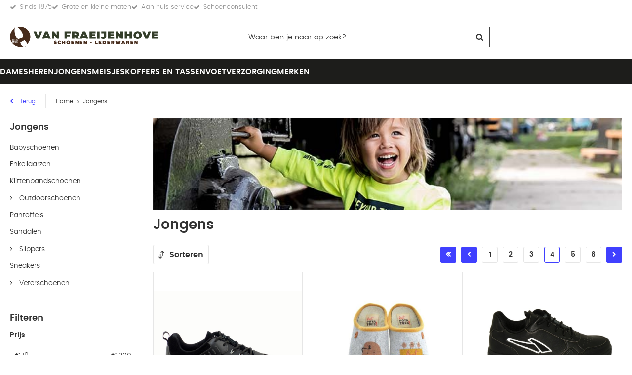

--- FILE ---
content_type: text/html; charset=utf-8
request_url: https://www.vanfraeijenhove.nl/nl/jongens/?page=4
body_size: 27159
content:
<!DOCTYPE html>


<html lang="nl">
<head>
    <meta http-equiv="Content-Type" content="text/html; charset=UTF-8"/>
<!--

Powered by NextChapter eCommerce
Unlock your growth at https://www.nextchapter-ecommerce.com

-->


<title>Jongens Schoenen van Fraeijenhove Schoenen </title>

<meta name="description" content="Jongens">
    <meta property="og:image" content="http://cdn.nextchapter-ecommerce.com/Public/vanfraeijenhove_nl/Images/og_logo.jpg">

<meta property="og:title" content="Jongens Schoenen van Fraeijenhove Schoenen ">
<meta property="og:description" content="Jongens">
<meta property="og:url" content="https://www.vanfraeijenhove.nl/nl/jongens/?page=4">

<meta name="format-detection" content="telephone=no">
<meta name="msapplication-tap-highlight" content="no">


    <meta name="viewport" content="width=device-width, initial-scale=1">

    <meta name="robots" content="index,follow">

    <meta name="copyright" content="Copyright © NextChapter Software B.V. - All rights reserved">
    <meta name="author" content="NextChapter Software B.V.">

    <link rel="canonical" href="https://www.vanfraeijenhove.nl/nl/jongens/?page=4">

    <link rel="shortcut icon" href="//cdn.nextchapter-ecommerce.com/Public/vanfraeijenhove_nl/Images/favicon.png">

<link rel="Stylesheet" type="text/css" href="//cdn.nextchapter-ecommerce.com/Public/Styles/GetCss?s=vanfraeijenhove_nl&amp;m=m&amp;p=1.191.0.0&amp;v=prod">

    <link rel="prev" href="https://www.vanfraeijenhove.nl/nl/jongens/?page=3">
    <link rel="next" href="https://www.vanfraeijenhove.nl/nl/jongens/?page=5">

    
<script>
    !function(n,o,t){n.nextchapter={cookies:function e(){function c(o,t){var e=o[1];(!e||t[e])&&(0,o[0])(t,n)}function i(n){o.push(n)}return{onConsent:function(n,o){o?i([o,n]):i([n])},consented:function(n){for(var t=0,e=o.length;t<e;t++)c(o[t],n)},isConsented:function(o){var e=n[t]();return!!e&&!!e[o]&&e[o]}}}()}}(window,[],"getCookieConsent");

        
    window.getCookieConsent = function() {
        return {
            functional: true,
            preferences: true,
            statistics: true,
            marketing: true
        };
    };
        
</script>
        
    
    


                        


    


    
    

    </head>
<body class="anwrresponsivetemplate1 category-page category-page--has-image category-page--category responsive">
    <div id="jq-loadingGif" class="loadingOverlay" style="display: none;">
        <img alt="Loading..." src="//cdn.nextchapter-ecommerce.com/Public/vanfraeijenhove_nl/Images/loader.gif" />
    </div>
    <div id="wrap-all" class="wrap_all">
<div id="addedToCart" class="addedToCart" data-type="Toast" style="display: none;">
    <div id="cart-template-pre" class="wrapper">
        <div class="addedProductDetails">
            <img alt="Loading..." class="loader" src="//cdn.nextchapter-ecommerce.com/Public/vanfraeijenhove_nl/Images/loader.gif" />
        </div>
    </div>
    <div id="cart-template-target" class="wrapper">
        <div class="template-placeholder">
        </div>
    </div>
</div>



<header class="site-header" id="header">
    <div class="site-header__usps">
        <div class="wrapper">
            

    <div class="uspList">
        <ul class="items">
                <li class="usp1 usp-10F96">
    <span class="icon"></span>
    <span class="description">Sinds 1875</span>
                </li>
                <li class="usp2 usp-10F93">
    <span class="icon"></span>
    <span class="description">Grote en kleine maten</span>
                </li>
                <li class="usp3 usp-10F94">
    <span class="icon"></span>
    <span class="description">Aan huis service</span>
                </li>
                <li class="usp4 usp-10F95">
    <span class="icon"></span>
    <span class="description">Schoenconsulent</span>
                </li>
        </ul>
    </div>


        </div>
    </div>
    <div class="wrapper site-header__main">
        <a href="/nl/" title="Home" class="top_nav_logo headerLogo">
    <img alt="vanfraeijenhove_nl" src="https://cdn.nextchapter-ecommerce.com/Public/vanfraeijenhove_nl/Images/logo.svg" />
</a>

        <div id="search-bar" class="searchbar">
<form action="/nl/zoeken/" id="searchForm" method="post">        <a class="searchbarArrow do-search" href="/nl/zoeken/">Zoeken</a>
<input autocomplete="off" id="txtSearch" name="txtSearch" placeholder="Waar ben je naar op zoek?" type="text" />
<a href="#" id="txtSearch_clear" class="clear" style="display: none;">x</a>
<label for="txtSearch" class="sr-only">Waar ben je naar op zoek?</label>
</form>    <a href="#" class="searchbar__hide" title="Sluiten">Sluiten</a>
</div>

        <div class="site-header__buttons header-buttons">
        <a id="searchButton" class="header-buttons__item header-buttons__item--search" href="#">
            <span class="header-buttons__label">Zoeken</span>
        </a>
    

    <li class="header-buttons__item header-buttons__item--customer-service">
            <a href="/nl/pages/klantenservice/" class="header-buttons__link">
                Service
            </a>
        <div class="header-buttons__dropdown">
            <ul class="header-buttons__dropdown-list">
                    <li class="header-buttons__dropdown-item">
                        <a class="" href="/nl/pages/klantenservice/" target="">Klantenservice</a>
                    </li>
                    <li class="header-buttons__dropdown-item">
                        <a class="" href="/nl/pages/betaalinformatie/" target="">Betaalinformatie</a>
                    </li>
                    <li class="header-buttons__dropdown-item">
                        <a class="" href="/nl/pages/verzendinformatie/" target="">Verzendinformatie</a>
                    </li>
                            </ul>
        </div>
    </li>
            <a class="header-buttons__item header-buttons__item--account account-button--logged-out" href="/nl/account/inloggen/">
        <span class="header-buttons__label">Inloggen</span>
    </a>
        

<a id="headerCartButton" href="/nl/winkelwagen/" title="Winkelwagen" class="header-buttons__item header-buttons__item--cart cart-button" style="">
    <span id="cartCount" class="cart-button__count"></span>
    <span id="cartTotal" class="cart-button__total"></span>
    <span class="header-buttons__label cart-button__label">Winkelwagen</span>
</a>    <a id="sideBarButton" class="header-buttons__item header-buttons__item--hamburger" href="#">
        <span class="header-buttons__label">Menu</span>
    </a>
</div>

<div class="more_dd">
    <div class="more_dd-header">
        <a href="#" class="closeButton" title="Sluiten"></a>
    </div>
    <div id="menuContainer" class="more_dd_container">
    

<div id="moreDdShoppable" class="moredd_shoppable buttons">
    <span class="title">Shop</span>
        <ul>
                <li>
                    <a class="category category-2F42A shoppable_button opens-shoppable-menu-page"
                       data-key="category" data-urlkey="dames"
                       href="/nl/dames/" data-hide-loader="true">
                        Dames
                    </a>
                </li>
                <li>
                    <a class="category category-2F42B shoppable_button opens-shoppable-menu-page"
                       data-key="category" data-urlkey="heren"
                       href="/nl/heren/" data-hide-loader="true">
                        Heren
                    </a>
                </li>
                <li>
                    <a class="category category-2F42C shoppable_button opens-shoppable-menu-page"
                       data-key="category" data-urlkey="jongens"
                       href="/nl/jongens/" data-hide-loader="true">
                        Jongens
                    </a>
                </li>
                <li>
                    <a class="category category-2F42D shoppable_button opens-shoppable-menu-page"
                       data-key="category" data-urlkey="meisjes"
                       href="/nl/meisjes/" data-hide-loader="true">
                        Meisjes
                    </a>
                </li>
                <li>
                    <a class="category category-33466"
                       data-key="category" data-urlkey="koffers-en-tassen"
                       href="/nl/koffers-en-tassen/" data-hide-loader="true">
                        Koffers en tassen
                    </a>
                </li>
                <li>
                    <a class="category category-31E19"
                       data-key="category" data-urlkey="voetverzorging"
                       href="/nl/voetverzorging/" data-hide-loader="true">
                        Voetverzorging
                    </a>
                </li>
        </ul>

    <div class="shoppable_container" id="shoppable_container" data-item-class="items" data-url="/nl/categorie/shoppablemenu/"></div>

            <a href="/nl/merken/" class="shop shop--brands">Merken</a>
    </div>
            <div class="moredd_account buttons">
            <span class="title">Account</span>
                <a class="header-buttons__item header-buttons__item--account account-button--logged-out" href="/nl/account/inloggen/">
        <span class="header-buttons__label">Inloggen</span>
    </a>

        </div>
                        <div class="moredd_service buttons">
            <span class="title">Service</span>
                <a class="service newsletter" href="/nl/nieuwsbrief/aanmelden/" title="Nieuwsbrief">
                    Nieuwsbrief
                </a>
            <a class="service" href="/nl/pages/klantenservice/" target="">Klantenservice</a><a class="service" href="/nl/pages/betaalinformatie/" target="">Betaalinformatie</a><a class="service" href="/nl/pages/verzendinformatie/" target="">Verzendinformatie</a>            <a class="contact" href="/nl/pages/contact/" target="">Contact</a>        </div>
            <div class="moredd_info buttons">
            <span class="title">Over Van Fraeijenhove</span>
<a class="info" href="/nl/pages/over-ons/" target="">Over ons</a>        </div>
</div>

</div>
    </div>
    <div class="site-header__bottom">
        <nav class="site-header__navigation navbar">
    <ul class="navbar__list">
            <li class="navbar__item navbar__item--has-dropdown">
                <a href="/nl/dames/" class="dames category-2F42A navbar__link">
                    Dames
                </a>
                    <div class="navbar__dropdown nav-dropdown">
                        <div class="wrapper">
                                <div class="nav-dropdown__column nav-dropdown__column--column-1">
            <div class="nav-dropdown__section">
                <div class="nav-dropdown__section-title">Categorie&#235;n</div>
                <ul class="nav-dropdown__list">
                        <li class="nav-dropdown__item category-2F42E">
                            <a href="/nl/dames/bandschoenen/" class="nav-dropdown__item-link"
                               >
                                <span class="nav-dropdown__item-label">
                                    Bandschoenen
                                </span>
                            </a>
                        </li>
                        <li class="nav-dropdown__item category-2F42F">
                            <a href="/nl/dames/enkellaarzen/" class="nav-dropdown__item-link"
                               >
                                <span class="nav-dropdown__item-label">
                                    Enkellaarzen
                                </span>
                            </a>
                        </li>
                        <li class="nav-dropdown__item category-2F431">
                            <a href="/nl/dames/instappers/" class="nav-dropdown__item-link"
                               >
                                <span class="nav-dropdown__item-label">
                                    Instappers
                                </span>
                            </a>
                        </li>
                        <li class="nav-dropdown__item category-2F436">
                            <a href="/nl/dames/klittenbandschoenen/" class="nav-dropdown__item-link"
                               >
                                <span class="nav-dropdown__item-label">
                                    Klittenbandschoenen
                                </span>
                            </a>
                        </li>
                        <li class="nav-dropdown__item category-2F437">
                            <a href="/nl/dames/laarzen/" class="nav-dropdown__item-link"
                               >
                                <span class="nav-dropdown__item-label">
                                    Laarzen
                                </span>
                            </a>
                        </li>
                        <li class="nav-dropdown__item category-2F439">
                            <a href="/nl/dames/outdoorschoenen/" class="nav-dropdown__item-link"
                               >
                                <span class="nav-dropdown__item-label">
                                    Outdoorschoenen
                                </span>
                            </a>
                        </li>
                        <li class="nav-dropdown__item category-2F43D">
                            <a href="/nl/dames/pantoffels/" class="nav-dropdown__item-link"
                               >
                                <span class="nav-dropdown__item-label">
                                    Pantoffels
                                </span>
                            </a>
                        </li>
                        <li class="nav-dropdown__item category-2F43E">
                            <a href="/nl/dames/pumps/" class="nav-dropdown__item-link"
                               >
                                <span class="nav-dropdown__item-label">
                                    Pumps
                                </span>
                            </a>
                        </li>
                        <li class="nav-dropdown__item category-2F440">
                            <a href="/nl/dames/sandalen/" class="nav-dropdown__item-link"
                               >
                                <span class="nav-dropdown__item-label">
                                    Sandalen
                                </span>
                            </a>
                        </li>
                        <li class="nav-dropdown__item category-2F442">
                            <a href="/nl/dames/slippers/" class="nav-dropdown__item-link"
                               >
                                <span class="nav-dropdown__item-label">
                                    Slippers
                                </span>
                            </a>
                        </li>
                        <li class="nav-dropdown__item category-2F444">
                            <a href="/nl/dames/sneakers/" class="nav-dropdown__item-link"
                               >
                                <span class="nav-dropdown__item-label">
                                    Sneakers
                                </span>
                            </a>
                        </li>
                        <li class="nav-dropdown__item category-2F445">
                            <a href="/nl/dames/veterschoenen/" class="nav-dropdown__item-link"
                               >
                                <span class="nav-dropdown__item-label">
                                    Veterschoenen
                                </span>
                            </a>
                        </li>
                                    </ul>
            </div>
    </div>
    <div class="nav-dropdown__column nav-dropdown__column--column-2">
            <div class="nav-dropdown__section">
                <div class="nav-dropdown__section-title">Breedte in cm</div>
                <ul class="nav-dropdown__list">
                        <li class="nav-dropdown__item">
                            <a href="/nl/dames/?breedte+in+cm=2" class="nav-dropdown__item-link"
                                                                  rel="nofollow"
>
                                <span class="nav-dropdown__item-label">
                                    2
                                </span>
                            </a>
                        </li>
                        <li class="nav-dropdown__item">
                            <a href="/nl/dames/?breedte+in+cm=2.5" class="nav-dropdown__item-link"
                                                                  rel="nofollow"
>
                                <span class="nav-dropdown__item-label">
                                    2.5
                                </span>
                            </a>
                        </li>
                                    </ul>
            </div>
            <div class="nav-dropdown__section">
                <div class="nav-dropdown__section-title">Hoogte</div>
                <ul class="nav-dropdown__list">
                        <li class="nav-dropdown__item">
                            <a href="/nl/dames/?hoogte=Hoog" class="nav-dropdown__item-link"
                                                                  rel="nofollow"
>
                                <span class="nav-dropdown__item-label">
                                    Hoog
                                </span>
                            </a>
                        </li>
                        <li class="nav-dropdown__item">
                            <a href="/nl/dames/?hoogte=Laag" class="nav-dropdown__item-link"
                                                                  rel="nofollow"
>
                                <span class="nav-dropdown__item-label">
                                    Laag
                                </span>
                            </a>
                        </li>
                                    </ul>
            </div>
    </div>
    <div class="nav-dropdown__column nav-dropdown__column--column-3">
            <div class="nav-dropdown__section">
                <div class="nav-dropdown__section-title">Wijdtemaat</div>
                <ul class="nav-dropdown__list">
                        <li class="nav-dropdown__item">
                            <a href="/nl/dames/?wijdtemaat=E" class="nav-dropdown__item-link"
                                                                  rel="nofollow"
>
                                <span class="nav-dropdown__item-label">
                                    E
                                </span>
                            </a>
                        </li>
                        <li class="nav-dropdown__item">
                            <a href="/nl/dames/?wijdtemaat=F" class="nav-dropdown__item-link"
                                                                  rel="nofollow"
>
                                <span class="nav-dropdown__item-label">
                                    F
                                </span>
                            </a>
                        </li>
                        <li class="nav-dropdown__item">
                            <a href="/nl/dames/?wijdtemaat=G" class="nav-dropdown__item-link"
                                                                  rel="nofollow"
>
                                <span class="nav-dropdown__item-label">
                                    G
                                </span>
                            </a>
                        </li>
                        <li class="nav-dropdown__item">
                            <a href="/nl/dames/?wijdtemaat=H" class="nav-dropdown__item-link"
                                                                  rel="nofollow"
>
                                <span class="nav-dropdown__item-label">
                                    H
                                </span>
                            </a>
                        </li>
                        <li class="nav-dropdown__item">
                            <a href="/nl/dames/?wijdtemaat=K" class="nav-dropdown__item-link"
                                                                  rel="nofollow"
>
                                <span class="nav-dropdown__item-label">
                                    K
                                </span>
                            </a>
                        </li>
                                            <li class="nav-dropdown__item nav-dropdown__item--more">
                            <a href="/nl/dames/" class="nav-dropdown__item-link">
                                <span class="nav-dropdown__item-label">
                                    Meer...
                                </span>
                            </a>
                        </li>
                </ul>
            </div>
            <div class="nav-dropdown__section">
                <div class="nav-dropdown__section-title">Maat</div>
                <ul class="nav-dropdown__list">
                        <li class="nav-dropdown__item">
                            <a href="/nl/dames/?maat=37" class="nav-dropdown__item-link"
                                                                  rel="nofollow"
>
                                <span class="nav-dropdown__item-label">
                                    37
                                </span>
                            </a>
                        </li>
                        <li class="nav-dropdown__item">
                            <a href="/nl/dames/?maat=39" class="nav-dropdown__item-link"
                                                                  rel="nofollow"
>
                                <span class="nav-dropdown__item-label">
                                    39
                                </span>
                            </a>
                        </li>
                        <li class="nav-dropdown__item">
                            <a href="/nl/dames/?maat=40" class="nav-dropdown__item-link"
                                                                  rel="nofollow"
>
                                <span class="nav-dropdown__item-label">
                                    40
                                </span>
                            </a>
                        </li>
                        <li class="nav-dropdown__item">
                            <a href="/nl/dames/?maat=41" class="nav-dropdown__item-link"
                                                                  rel="nofollow"
>
                                <span class="nav-dropdown__item-label">
                                    41
                                </span>
                            </a>
                        </li>
                        <li class="nav-dropdown__item">
                            <a href="/nl/dames/?maat=5" class="nav-dropdown__item-link"
                                                                  rel="nofollow"
>
                                <span class="nav-dropdown__item-label">
                                    5
                                </span>
                            </a>
                        </li>
                                            <li class="nav-dropdown__item nav-dropdown__item--more">
                            <a href="/nl/dames/" class="nav-dropdown__item-link">
                                <span class="nav-dropdown__item-label">
                                    Meer...
                                </span>
                            </a>
                        </li>
                </ul>
            </div>
    </div>
    <div class="nav-dropdown__column nav-dropdown__column--column-4">
            <div class="nav-dropdown__section">
                <div class="nav-dropdown__section-title">Topmerken</div>
                <ul class="nav-dropdown__list">
                        <li class="nav-dropdown__item">
                            <a href="/nl/dames/?brand=Ara" class="nav-dropdown__item-link"
                                                                  rel="nofollow"
>
                                <span class="nav-dropdown__item-label">
                                    Ara
                                </span>
                            </a>
                        </li>
                        <li class="nav-dropdown__item">
                            <a href="/nl/dames/?brand=Durea" class="nav-dropdown__item-link"
                                                                  rel="nofollow"
>
                                <span class="nav-dropdown__item-label">
                                    Durea
                                </span>
                            </a>
                        </li>
                        <li class="nav-dropdown__item">
                            <a href="/nl/dames/?brand=Ecco" class="nav-dropdown__item-link"
                                                                  rel="nofollow"
>
                                <span class="nav-dropdown__item-label">
                                    Ecco
                                </span>
                            </a>
                        </li>
                        <li class="nav-dropdown__item">
                            <a href="/nl/dames/?brand=Gabor" class="nav-dropdown__item-link"
                                                                  rel="nofollow"
>
                                <span class="nav-dropdown__item-label">
                                    Gabor
                                </span>
                            </a>
                        </li>
                        <li class="nav-dropdown__item">
                            <a href="/nl/dames/?brand=Hartjes" class="nav-dropdown__item-link"
                                                                  rel="nofollow"
>
                                <span class="nav-dropdown__item-label">
                                    Hartjes
                                </span>
                            </a>
                        </li>
                        <li class="nav-dropdown__item">
                            <a href="/nl/dames/?brand=Rieker" class="nav-dropdown__item-link"
                                                                  rel="nofollow"
>
                                <span class="nav-dropdown__item-label">
                                    Rieker
                                </span>
                            </a>
                        </li>
                        <li class="nav-dropdown__item">
                            <a href="/nl/dames/?brand=Rohde" class="nav-dropdown__item-link"
                                                                  rel="nofollow"
>
                                <span class="nav-dropdown__item-label">
                                    Rohde
                                </span>
                            </a>
                        </li>
                        <li class="nav-dropdown__item">
                            <a href="/nl/dames/?brand=Solidus" class="nav-dropdown__item-link"
                                                                  rel="nofollow"
>
                                <span class="nav-dropdown__item-label">
                                    Solidus
                                </span>
                            </a>
                        </li>
                        <li class="nav-dropdown__item">
                            <a href="/nl/dames/?brand=Waldlaufer" class="nav-dropdown__item-link"
                                                                  rel="nofollow"
>
                                <span class="nav-dropdown__item-label">
                                    Waldlaufer
                                </span>
                            </a>
                        </li>
                        <li class="nav-dropdown__item">
                            <a href="/nl/dames/?brand=Xsensible" class="nav-dropdown__item-link"
                                                                  rel="nofollow"
>
                                <span class="nav-dropdown__item-label">
                                    Xsensible
                                </span>
                            </a>
                        </li>
                                    </ul>
            </div>
    </div>

                        </div>
                    </div>
            </li>
            <li class="navbar__item navbar__item--has-dropdown">
                <a href="/nl/heren/" class="heren category-2F42B navbar__link">
                    Heren
                </a>
                    <div class="navbar__dropdown nav-dropdown">
                        <div class="wrapper">
                                <div class="nav-dropdown__column nav-dropdown__column--column-1">
            <div class="nav-dropdown__section">
                <div class="nav-dropdown__section-title">Categorie&#235;n</div>
                <ul class="nav-dropdown__list">
                        <li class="nav-dropdown__item category-2F448">
                            <a href="/nl/heren/enkellaarzen/" class="nav-dropdown__item-link"
                               >
                                <span class="nav-dropdown__item-label">
                                    Enkellaarzen
                                </span>
                            </a>
                        </li>
                        <li class="nav-dropdown__item category-2F44A">
                            <a href="/nl/heren/instappers/" class="nav-dropdown__item-link"
                               >
                                <span class="nav-dropdown__item-label">
                                    Instappers
                                </span>
                            </a>
                        </li>
                        <li class="nav-dropdown__item category-2F44D">
                            <a href="/nl/heren/klittenbandschoenen/" class="nav-dropdown__item-link"
                               >
                                <span class="nav-dropdown__item-label">
                                    Klittenbandschoenen
                                </span>
                            </a>
                        </li>
                        <li class="nav-dropdown__item category-2F44E">
                            <a href="/nl/heren/laarzen/" class="nav-dropdown__item-link"
                               >
                                <span class="nav-dropdown__item-label">
                                    Laarzen
                                </span>
                            </a>
                        </li>
                        <li class="nav-dropdown__item category-2F450">
                            <a href="/nl/heren/outdoorschoenen/" class="nav-dropdown__item-link"
                               >
                                <span class="nav-dropdown__item-label">
                                    Outdoorschoenen
                                </span>
                            </a>
                        </li>
                        <li class="nav-dropdown__item category-2F454">
                            <a href="/nl/heren/pantoffels/" class="nav-dropdown__item-link"
                               >
                                <span class="nav-dropdown__item-label">
                                    Pantoffels
                                </span>
                            </a>
                        </li>
                        <li class="nav-dropdown__item category-2F455">
                            <a href="/nl/heren/sandalen/" class="nav-dropdown__item-link"
                               >
                                <span class="nav-dropdown__item-label">
                                    Sandalen
                                </span>
                            </a>
                        </li>
                        <li class="nav-dropdown__item category-2F457">
                            <a href="/nl/heren/slippers/" class="nav-dropdown__item-link"
                               >
                                <span class="nav-dropdown__item-label">
                                    Slippers
                                </span>
                            </a>
                        </li>
                        <li class="nav-dropdown__item category-2F456">
                            <a href="/nl/heren/sneakers/" class="nav-dropdown__item-link"
                               >
                                <span class="nav-dropdown__item-label">
                                    Sneakers
                                </span>
                            </a>
                        </li>
                        <li class="nav-dropdown__item category-2F459">
                            <a href="/nl/heren/veterschoenen/" class="nav-dropdown__item-link"
                               >
                                <span class="nav-dropdown__item-label">
                                    Veterschoenen
                                </span>
                            </a>
                        </li>
                                    </ul>
            </div>
    </div>
    <div class="nav-dropdown__column nav-dropdown__column--column-2">
            <div class="nav-dropdown__section">
                <div class="nav-dropdown__section-title">Breedte in cm</div>
                <ul class="nav-dropdown__list">
                        <li class="nav-dropdown__item">
                            <a href="/nl/heren/?breedte+in+cm=2" class="nav-dropdown__item-link"
                                                                  rel="nofollow"
>
                                <span class="nav-dropdown__item-label">
                                    2
                                </span>
                            </a>
                        </li>
                        <li class="nav-dropdown__item">
                            <a href="/nl/heren/?breedte+in+cm=2.5" class="nav-dropdown__item-link"
                                                                  rel="nofollow"
>
                                <span class="nav-dropdown__item-label">
                                    2.5
                                </span>
                            </a>
                        </li>
                                    </ul>
            </div>
            <div class="nav-dropdown__section">
                <div class="nav-dropdown__section-title">Hoogte</div>
                <ul class="nav-dropdown__list">
                        <li class="nav-dropdown__item">
                            <a href="/nl/heren/?hoogte=Hoog" class="nav-dropdown__item-link"
                                                                  rel="nofollow"
>
                                <span class="nav-dropdown__item-label">
                                    Hoog
                                </span>
                            </a>
                        </li>
                        <li class="nav-dropdown__item">
                            <a href="/nl/heren/?hoogte=Laag" class="nav-dropdown__item-link"
                                                                  rel="nofollow"
>
                                <span class="nav-dropdown__item-label">
                                    Laag
                                </span>
                            </a>
                        </li>
                                    </ul>
            </div>
    </div>
    <div class="nav-dropdown__column nav-dropdown__column--column-3">
            <div class="nav-dropdown__section">
                <div class="nav-dropdown__section-title">Wijdtemaat</div>
                <ul class="nav-dropdown__list">
                        <li class="nav-dropdown__item">
                            <a href="/nl/heren/?wijdtemaat=F" class="nav-dropdown__item-link"
                                                                  rel="nofollow"
>
                                <span class="nav-dropdown__item-label">
                                    F
                                </span>
                            </a>
                        </li>
                        <li class="nav-dropdown__item">
                            <a href="/nl/heren/?wijdtemaat=G" class="nav-dropdown__item-link"
                                                                  rel="nofollow"
>
                                <span class="nav-dropdown__item-label">
                                    G
                                </span>
                            </a>
                        </li>
                        <li class="nav-dropdown__item">
                            <a href="/nl/heren/?wijdtemaat=G1%2f2" class="nav-dropdown__item-link"
                                                                  rel="nofollow"
>
                                <span class="nav-dropdown__item-label">
                                    G1/2
                                </span>
                            </a>
                        </li>
                        <li class="nav-dropdown__item">
                            <a href="/nl/heren/?wijdtemaat=H" class="nav-dropdown__item-link"
                                                                  rel="nofollow"
>
                                <span class="nav-dropdown__item-label">
                                    H
                                </span>
                            </a>
                        </li>
                        <li class="nav-dropdown__item">
                            <a href="/nl/heren/?wijdtemaat=K" class="nav-dropdown__item-link"
                                                                  rel="nofollow"
>
                                <span class="nav-dropdown__item-label">
                                    K
                                </span>
                            </a>
                        </li>
                                            <li class="nav-dropdown__item nav-dropdown__item--more">
                            <a href="/nl/heren/" class="nav-dropdown__item-link">
                                <span class="nav-dropdown__item-label">
                                    Meer...
                                </span>
                            </a>
                        </li>
                </ul>
            </div>
            <div class="nav-dropdown__section">
                <div class="nav-dropdown__section-title">Maat</div>
                <ul class="nav-dropdown__list">
                        <li class="nav-dropdown__item">
                            <a href="/nl/heren/?maat=41" class="nav-dropdown__item-link"
                                                                  rel="nofollow"
>
                                <span class="nav-dropdown__item-label">
                                    41
                                </span>
                            </a>
                        </li>
                        <li class="nav-dropdown__item">
                            <a href="/nl/heren/?maat=42" class="nav-dropdown__item-link"
                                                                  rel="nofollow"
>
                                <span class="nav-dropdown__item-label">
                                    42
                                </span>
                            </a>
                        </li>
                        <li class="nav-dropdown__item">
                            <a href="/nl/heren/?maat=43" class="nav-dropdown__item-link"
                                                                  rel="nofollow"
>
                                <span class="nav-dropdown__item-label">
                                    43
                                </span>
                            </a>
                        </li>
                        <li class="nav-dropdown__item">
                            <a href="/nl/heren/?maat=44" class="nav-dropdown__item-link"
                                                                  rel="nofollow"
>
                                <span class="nav-dropdown__item-label">
                                    44
                                </span>
                            </a>
                        </li>
                        <li class="nav-dropdown__item">
                            <a href="/nl/heren/?maat=45" class="nav-dropdown__item-link"
                                                                  rel="nofollow"
>
                                <span class="nav-dropdown__item-label">
                                    45
                                </span>
                            </a>
                        </li>
                                            <li class="nav-dropdown__item nav-dropdown__item--more">
                            <a href="/nl/heren/" class="nav-dropdown__item-link">
                                <span class="nav-dropdown__item-label">
                                    Meer...
                                </span>
                            </a>
                        </li>
                </ul>
            </div>
    </div>
    <div class="nav-dropdown__column nav-dropdown__column--column-4">
            <div class="nav-dropdown__section">
                <div class="nav-dropdown__section-title">Topmerken</div>
                <ul class="nav-dropdown__list">
                        <li class="nav-dropdown__item">
                            <a href="/nl/heren/?brand=Australian+footwear" class="nav-dropdown__item-link"
                                                                  rel="nofollow"
>
                                <span class="nav-dropdown__item-label">
                                    Australian footwear
                                </span>
                            </a>
                        </li>
                        <li class="nav-dropdown__item">
                            <a href="/nl/heren/?brand=Ecco" class="nav-dropdown__item-link"
                                                                  rel="nofollow"
>
                                <span class="nav-dropdown__item-label">
                                    Ecco
                                </span>
                            </a>
                        </li>
                        <li class="nav-dropdown__item">
                            <a href="/nl/heren/?brand=GIJS" class="nav-dropdown__item-link"
                                                                  rel="nofollow"
>
                                <span class="nav-dropdown__item-label">
                                    GIJS
                                </span>
                            </a>
                        </li>
                        <li class="nav-dropdown__item">
                            <a href="/nl/heren/?brand=LOWA" class="nav-dropdown__item-link"
                                                                  rel="nofollow"
>
                                <span class="nav-dropdown__item-label">
                                    LOWA
                                </span>
                            </a>
                        </li>
                        <li class="nav-dropdown__item">
                            <a href="/nl/heren/?brand=Mephisto" class="nav-dropdown__item-link"
                                                                  rel="nofollow"
>
                                <span class="nav-dropdown__item-label">
                                    Mephisto
                                </span>
                            </a>
                        </li>
                        <li class="nav-dropdown__item">
                            <a href="/nl/heren/?brand=Pius+Gabor" class="nav-dropdown__item-link"
                                                                  rel="nofollow"
>
                                <span class="nav-dropdown__item-label">
                                    Pius Gabor
                                </span>
                            </a>
                        </li>
                        <li class="nav-dropdown__item">
                            <a href="/nl/heren/?brand=Rieker" class="nav-dropdown__item-link"
                                                                  rel="nofollow"
>
                                <span class="nav-dropdown__item-label">
                                    Rieker
                                </span>
                            </a>
                        </li>
                        <li class="nav-dropdown__item">
                            <a href="/nl/heren/?brand=Rohde" class="nav-dropdown__item-link"
                                                                  rel="nofollow"
>
                                <span class="nav-dropdown__item-label">
                                    Rohde
                                </span>
                            </a>
                        </li>
                        <li class="nav-dropdown__item">
                            <a href="/nl/heren/?brand=Solidus" class="nav-dropdown__item-link"
                                                                  rel="nofollow"
>
                                <span class="nav-dropdown__item-label">
                                    Solidus
                                </span>
                            </a>
                        </li>
                        <li class="nav-dropdown__item">
                            <a href="/nl/heren/?brand=Xsensible" class="nav-dropdown__item-link"
                                                                  rel="nofollow"
>
                                <span class="nav-dropdown__item-label">
                                    Xsensible
                                </span>
                            </a>
                        </li>
                                    </ul>
            </div>
    </div>

                        </div>
                    </div>
            </li>
            <li class="navbar__item navbar__item--has-dropdown">
                <a href="/nl/jongens/" class="jongens category-2F42C active navbar__link">
                    Jongens
                </a>
                    <div class="navbar__dropdown nav-dropdown">
                        <div class="wrapper">
                                <div class="nav-dropdown__column nav-dropdown__column--column-1">
            <div class="nav-dropdown__section">
                <div class="nav-dropdown__section-title">Categorie&#235;n</div>
                <ul class="nav-dropdown__list">
                        <li class="nav-dropdown__item category-2F53B">
                            <a href="/nl/jongens/babyschoenen/" class="nav-dropdown__item-link"
                               >
                                <span class="nav-dropdown__item-label">
                                    Babyschoenen
                                </span>
                            </a>
                        </li>
                        <li class="nav-dropdown__item category-2F53C">
                            <a href="/nl/jongens/enkellaarzen/" class="nav-dropdown__item-link"
                               >
                                <span class="nav-dropdown__item-label">
                                    Enkellaarzen
                                </span>
                            </a>
                        </li>
                        <li class="nav-dropdown__item category-2F53E">
                            <a href="/nl/jongens/klittenbandschoenen/" class="nav-dropdown__item-link"
                               >
                                <span class="nav-dropdown__item-label">
                                    Klittenbandschoenen
                                </span>
                            </a>
                        </li>
                        <li class="nav-dropdown__item category-2F540">
                            <a href="/nl/jongens/outdoorschoenen/" class="nav-dropdown__item-link"
                               >
                                <span class="nav-dropdown__item-label">
                                    Outdoorschoenen
                                </span>
                            </a>
                        </li>
                        <li class="nav-dropdown__item category-2F544">
                            <a href="/nl/jongens/pantoffels/" class="nav-dropdown__item-link"
                               >
                                <span class="nav-dropdown__item-label">
                                    Pantoffels
                                </span>
                            </a>
                        </li>
                        <li class="nav-dropdown__item category-2F545">
                            <a href="/nl/jongens/sandalen/" class="nav-dropdown__item-link"
                               >
                                <span class="nav-dropdown__item-label">
                                    Sandalen
                                </span>
                            </a>
                        </li>
                        <li class="nav-dropdown__item category-2F546">
                            <a href="/nl/jongens/slippers/" class="nav-dropdown__item-link"
                               >
                                <span class="nav-dropdown__item-label">
                                    Slippers
                                </span>
                            </a>
                        </li>
                        <li class="nav-dropdown__item category-2F548">
                            <a href="/nl/jongens/sneakers/" class="nav-dropdown__item-link"
                               >
                                <span class="nav-dropdown__item-label">
                                    Sneakers
                                </span>
                            </a>
                        </li>
                        <li class="nav-dropdown__item category-2F549">
                            <a href="/nl/jongens/veterschoenen/" class="nav-dropdown__item-link"
                               >
                                <span class="nav-dropdown__item-label">
                                    Veterschoenen
                                </span>
                            </a>
                        </li>
                                    </ul>
            </div>
    </div>
    <div class="nav-dropdown__column nav-dropdown__column--column-2">
            <div class="nav-dropdown__section">
                <div class="nav-dropdown__section-title">Hoogte</div>
                <ul class="nav-dropdown__list">
                        <li class="nav-dropdown__item">
                            <a href="/nl/jongens/?hoogte=Hoog" class="nav-dropdown__item-link"
                                                                  rel="nofollow"
>
                                <span class="nav-dropdown__item-label">
                                    Hoog
                                </span>
                            </a>
                        </li>
                        <li class="nav-dropdown__item">
                            <a href="/nl/jongens/?hoogte=Laag" class="nav-dropdown__item-link"
                                                                  rel="nofollow"
>
                                <span class="nav-dropdown__item-label">
                                    Laag
                                </span>
                            </a>
                        </li>
                                    </ul>
            </div>
            <div class="nav-dropdown__section">
                <div class="nav-dropdown__section-title">Wijdtemaat</div>
                <ul class="nav-dropdown__list">
                        <li class="nav-dropdown__item">
                            <a href="/nl/jongens/?wijdtemaat=E" class="nav-dropdown__item-link"
                                                                  rel="nofollow"
>
                                <span class="nav-dropdown__item-label">
                                    E
                                </span>
                            </a>
                        </li>
                        <li class="nav-dropdown__item">
                            <a href="/nl/jongens/?wijdtemaat=F" class="nav-dropdown__item-link"
                                                                  rel="nofollow"
>
                                <span class="nav-dropdown__item-label">
                                    F
                                </span>
                            </a>
                        </li>
                        <li class="nav-dropdown__item">
                            <a href="/nl/jongens/?wijdtemaat=G" class="nav-dropdown__item-link"
                                                                  rel="nofollow"
>
                                <span class="nav-dropdown__item-label">
                                    G
                                </span>
                            </a>
                        </li>
                        <li class="nav-dropdown__item">
                            <a href="/nl/jongens/?wijdtemaat=Kind+3.5" class="nav-dropdown__item-link"
                                                                  rel="nofollow"
>
                                <span class="nav-dropdown__item-label">
                                    Kind 3.5
                                </span>
                            </a>
                        </li>
                        <li class="nav-dropdown__item">
                            <a href="/nl/jongens/?wijdtemaat=Kind+4" class="nav-dropdown__item-link"
                                                                  rel="nofollow"
>
                                <span class="nav-dropdown__item-label">
                                    Kind 4
                                </span>
                            </a>
                        </li>
                                            <li class="nav-dropdown__item nav-dropdown__item--more">
                            <a href="/nl/jongens/" class="nav-dropdown__item-link">
                                <span class="nav-dropdown__item-label">
                                    Meer...
                                </span>
                            </a>
                        </li>
                </ul>
            </div>
    </div>
    <div class="nav-dropdown__column nav-dropdown__column--column-3">
            <div class="nav-dropdown__section">
                <div class="nav-dropdown__section-title">Maat</div>
                <ul class="nav-dropdown__list">
                        <li class="nav-dropdown__item">
                            <a href="/nl/jongens/?maat=30" class="nav-dropdown__item-link"
                                                                  rel="nofollow"
>
                                <span class="nav-dropdown__item-label">
                                    30
                                </span>
                            </a>
                        </li>
                        <li class="nav-dropdown__item">
                            <a href="/nl/jongens/?maat=31" class="nav-dropdown__item-link"
                                                                  rel="nofollow"
>
                                <span class="nav-dropdown__item-label">
                                    31
                                </span>
                            </a>
                        </li>
                        <li class="nav-dropdown__item">
                            <a href="/nl/jongens/?maat=32" class="nav-dropdown__item-link"
                                                                  rel="nofollow"
>
                                <span class="nav-dropdown__item-label">
                                    32
                                </span>
                            </a>
                        </li>
                        <li class="nav-dropdown__item">
                            <a href="/nl/jongens/?maat=33" class="nav-dropdown__item-link"
                                                                  rel="nofollow"
>
                                <span class="nav-dropdown__item-label">
                                    33
                                </span>
                            </a>
                        </li>
                        <li class="nav-dropdown__item">
                            <a href="/nl/jongens/?maat=34" class="nav-dropdown__item-link"
                                                                  rel="nofollow"
>
                                <span class="nav-dropdown__item-label">
                                    34
                                </span>
                            </a>
                        </li>
                                            <li class="nav-dropdown__item nav-dropdown__item--more">
                            <a href="/nl/jongens/" class="nav-dropdown__item-link">
                                <span class="nav-dropdown__item-label">
                                    Meer...
                                </span>
                            </a>
                        </li>
                </ul>
            </div>
            <div class="nav-dropdown__section">
                <div class="nav-dropdown__section-title">Kleur</div>
                <ul class="nav-dropdown__list">
                        <li class="nav-dropdown__item">
                            <a href="/nl/jongens/?kleur=Blauw" class="nav-dropdown__item-link"
                                                                  rel="nofollow"
>
                                <span class="nav-dropdown__item-label">
                                    Blauw
                                </span>
                            </a>
                        </li>
                        <li class="nav-dropdown__item">
                            <a href="/nl/jongens/?kleur=Grijs" class="nav-dropdown__item-link"
                                                                  rel="nofollow"
>
                                <span class="nav-dropdown__item-label">
                                    Grijs
                                </span>
                            </a>
                        </li>
                        <li class="nav-dropdown__item">
                            <a href="/nl/jongens/?kleur=Multi" class="nav-dropdown__item-link"
                                                                  rel="nofollow"
>
                                <span class="nav-dropdown__item-label">
                                    Multi
                                </span>
                            </a>
                        </li>
                        <li class="nav-dropdown__item">
                            <a href="/nl/jongens/?kleur=Wit" class="nav-dropdown__item-link"
                                                                  rel="nofollow"
>
                                <span class="nav-dropdown__item-label">
                                    Wit
                                </span>
                            </a>
                        </li>
                        <li class="nav-dropdown__item">
                            <a href="/nl/jongens/?kleur=Zwart" class="nav-dropdown__item-link"
                                                                  rel="nofollow"
>
                                <span class="nav-dropdown__item-label">
                                    Zwart
                                </span>
                            </a>
                        </li>
                                            <li class="nav-dropdown__item nav-dropdown__item--more">
                            <a href="/nl/jongens/" class="nav-dropdown__item-link">
                                <span class="nav-dropdown__item-label">
                                    Meer...
                                </span>
                            </a>
                        </li>
                </ul>
            </div>
    </div>
    <div class="nav-dropdown__column nav-dropdown__column--column-4">
            <div class="nav-dropdown__section">
                <div class="nav-dropdown__section-title">Topmerken</div>
                <ul class="nav-dropdown__list">
                        <li class="nav-dropdown__item">
                            <a href="/nl/jongens/?brand=Converse" class="nav-dropdown__item-link"
                                                                  rel="nofollow"
>
                                <span class="nav-dropdown__item-label">
                                    Converse
                                </span>
                            </a>
                        </li>
                        <li class="nav-dropdown__item">
                            <a href="/nl/jongens/?brand=Develab" class="nav-dropdown__item-link"
                                                                  rel="nofollow"
>
                                <span class="nav-dropdown__item-label">
                                    Develab
                                </span>
                            </a>
                        </li>
                        <li class="nav-dropdown__item">
                            <a href="/nl/jongens/?brand=Giga" class="nav-dropdown__item-link"
                                                                  rel="nofollow"
>
                                <span class="nav-dropdown__item-label">
                                    Giga
                                </span>
                            </a>
                        </li>
                        <li class="nav-dropdown__item">
                            <a href="/nl/jongens/?brand=Jochie" class="nav-dropdown__item-link"
                                                                  rel="nofollow"
>
                                <span class="nav-dropdown__item-label">
                                    Jochie
                                </span>
                            </a>
                        </li>
                        <li class="nav-dropdown__item">
                            <a href="/nl/jongens/?brand=Kipling" class="nav-dropdown__item-link"
                                                                  rel="nofollow"
>
                                <span class="nav-dropdown__item-label">
                                    Kipling
                                </span>
                            </a>
                        </li>
                        <li class="nav-dropdown__item">
                            <a href="/nl/jongens/?brand=New+Balance" class="nav-dropdown__item-link"
                                                                  rel="nofollow"
>
                                <span class="nav-dropdown__item-label">
                                    New Balance
                                </span>
                            </a>
                        </li>
                        <li class="nav-dropdown__item">
                            <a href="/nl/jongens/?brand=Nijdam" class="nav-dropdown__item-link"
                                                                  rel="nofollow"
>
                                <span class="nav-dropdown__item-label">
                                    Nijdam
                                </span>
                            </a>
                        </li>
                        <li class="nav-dropdown__item">
                            <a href="/nl/jongens/?brand=Piedro" class="nav-dropdown__item-link"
                                                                  rel="nofollow"
>
                                <span class="nav-dropdown__item-label">
                                    Piedro
                                </span>
                            </a>
                        </li>
                        <li class="nav-dropdown__item">
                            <a href="/nl/jongens/?brand=Red-Rag" class="nav-dropdown__item-link"
                                                                  rel="nofollow"
>
                                <span class="nav-dropdown__item-label">
                                    Red-Rag
                                </span>
                            </a>
                        </li>
                        <li class="nav-dropdown__item">
                            <a href="/nl/jongens/?brand=Shoesme" class="nav-dropdown__item-link"
                                                                  rel="nofollow"
>
                                <span class="nav-dropdown__item-label">
                                    Shoesme
                                </span>
                            </a>
                        </li>
                                    </ul>
            </div>
    </div>

                        </div>
                    </div>
            </li>
            <li class="navbar__item navbar__item--has-dropdown">
                <a href="/nl/meisjes/" class="meisjes category-2F42D navbar__link">
                    Meisjes
                </a>
                    <div class="navbar__dropdown nav-dropdown">
                        <div class="wrapper">
                                <div class="nav-dropdown__column nav-dropdown__column--column-1">
            <div class="nav-dropdown__section">
                <div class="nav-dropdown__section-title">Categorie&#235;n</div>
                <ul class="nav-dropdown__list">
                        <li class="nav-dropdown__item category-2F45C">
                            <a href="/nl/meisjes/babyschoenen/" class="nav-dropdown__item-link"
                               >
                                <span class="nav-dropdown__item-label">
                                    Babyschoenen
                                </span>
                            </a>
                        </li>
                        <li class="nav-dropdown__item category-2F45D">
                            <a href="/nl/meisjes/bandschoenen/" class="nav-dropdown__item-link"
                               >
                                <span class="nav-dropdown__item-label">
                                    Bandschoenen
                                </span>
                            </a>
                        </li>
                        <li class="nav-dropdown__item category-2F45E">
                            <a href="/nl/meisjes/enkellaarzen/" class="nav-dropdown__item-link"
                               >
                                <span class="nav-dropdown__item-label">
                                    Enkellaarzen
                                </span>
                            </a>
                        </li>
                        <li class="nav-dropdown__item category-2F52C">
                            <a href="/nl/meisjes/klittenbandschoenen/" class="nav-dropdown__item-link"
                               >
                                <span class="nav-dropdown__item-label">
                                    Klittenbandschoenen
                                </span>
                            </a>
                        </li>
                        <li class="nav-dropdown__item category-2F52E">
                            <a href="/nl/meisjes/laarzen/" class="nav-dropdown__item-link"
                               >
                                <span class="nav-dropdown__item-label">
                                    Laarzen
                                </span>
                            </a>
                        </li>
                        <li class="nav-dropdown__item category-2F530">
                            <a href="/nl/meisjes/outdoorschoenen/" class="nav-dropdown__item-link"
                               >
                                <span class="nav-dropdown__item-label">
                                    Outdoorschoenen
                                </span>
                            </a>
                        </li>
                        <li class="nav-dropdown__item category-2F534">
                            <a href="/nl/meisjes/pantoffels/" class="nav-dropdown__item-link"
                               >
                                <span class="nav-dropdown__item-label">
                                    Pantoffels
                                </span>
                            </a>
                        </li>
                        <li class="nav-dropdown__item category-2F535">
                            <a href="/nl/meisjes/sandalen/" class="nav-dropdown__item-link"
                               >
                                <span class="nav-dropdown__item-label">
                                    Sandalen
                                </span>
                            </a>
                        </li>
                        <li class="nav-dropdown__item category-2F537">
                            <a href="/nl/meisjes/slippers/" class="nav-dropdown__item-link"
                               >
                                <span class="nav-dropdown__item-label">
                                    Slippers
                                </span>
                            </a>
                        </li>
                        <li class="nav-dropdown__item category-2F538">
                            <a href="/nl/meisjes/sneakers/" class="nav-dropdown__item-link"
                               >
                                <span class="nav-dropdown__item-label">
                                    Sneakers
                                </span>
                            </a>
                        </li>
                        <li class="nav-dropdown__item category-2F539">
                            <a href="/nl/meisjes/veterschoenen/" class="nav-dropdown__item-link"
                               >
                                <span class="nav-dropdown__item-label">
                                    Veterschoenen
                                </span>
                            </a>
                        </li>
                                    </ul>
            </div>
    </div>
    <div class="nav-dropdown__column nav-dropdown__column--column-2">
            <div class="nav-dropdown__section">
                <div class="nav-dropdown__section-title">Hoogte</div>
                <ul class="nav-dropdown__list">
                        <li class="nav-dropdown__item">
                            <a href="/nl/meisjes/?hoogte=Hoog" class="nav-dropdown__item-link"
                                                                  rel="nofollow"
>
                                <span class="nav-dropdown__item-label">
                                    Hoog
                                </span>
                            </a>
                        </li>
                        <li class="nav-dropdown__item">
                            <a href="/nl/meisjes/?hoogte=Laag" class="nav-dropdown__item-link"
                                                                  rel="nofollow"
>
                                <span class="nav-dropdown__item-label">
                                    Laag
                                </span>
                            </a>
                        </li>
                                    </ul>
            </div>
            <div class="nav-dropdown__section">
                <div class="nav-dropdown__section-title">Wijdtemaat</div>
                <ul class="nav-dropdown__list">
                        <li class="nav-dropdown__item">
                            <a href="/nl/meisjes/?wijdtemaat=F" class="nav-dropdown__item-link"
                                                                  rel="nofollow"
>
                                <span class="nav-dropdown__item-label">
                                    F
                                </span>
                            </a>
                        </li>
                        <li class="nav-dropdown__item">
                            <a href="/nl/meisjes/?wijdtemaat=G" class="nav-dropdown__item-link"
                                                                  rel="nofollow"
>
                                <span class="nav-dropdown__item-label">
                                    G
                                </span>
                            </a>
                        </li>
                        <li class="nav-dropdown__item">
                            <a href="/nl/meisjes/?wijdtemaat=Kind+3" class="nav-dropdown__item-link"
                                                                  rel="nofollow"
>
                                <span class="nav-dropdown__item-label">
                                    Kind 3
                                </span>
                            </a>
                        </li>
                        <li class="nav-dropdown__item">
                            <a href="/nl/meisjes/?wijdtemaat=Kind+3.5" class="nav-dropdown__item-link"
                                                                  rel="nofollow"
>
                                <span class="nav-dropdown__item-label">
                                    Kind 3.5
                                </span>
                            </a>
                        </li>
                        <li class="nav-dropdown__item">
                            <a href="/nl/meisjes/?wijdtemaat=Kind+4" class="nav-dropdown__item-link"
                                                                  rel="nofollow"
>
                                <span class="nav-dropdown__item-label">
                                    Kind 4
                                </span>
                            </a>
                        </li>
                                            <li class="nav-dropdown__item nav-dropdown__item--more">
                            <a href="/nl/meisjes/" class="nav-dropdown__item-link">
                                <span class="nav-dropdown__item-label">
                                    Meer...
                                </span>
                            </a>
                        </li>
                </ul>
            </div>
    </div>
    <div class="nav-dropdown__column nav-dropdown__column--column-3">
            <div class="nav-dropdown__section">
                <div class="nav-dropdown__section-title">Maat</div>
                <ul class="nav-dropdown__list">
                        <li class="nav-dropdown__item">
                            <a href="/nl/meisjes/?maat=28" class="nav-dropdown__item-link"
                                                                  rel="nofollow"
>
                                <span class="nav-dropdown__item-label">
                                    28
                                </span>
                            </a>
                        </li>
                        <li class="nav-dropdown__item">
                            <a href="/nl/meisjes/?maat=29" class="nav-dropdown__item-link"
                                                                  rel="nofollow"
>
                                <span class="nav-dropdown__item-label">
                                    29
                                </span>
                            </a>
                        </li>
                        <li class="nav-dropdown__item">
                            <a href="/nl/meisjes/?maat=30" class="nav-dropdown__item-link"
                                                                  rel="nofollow"
>
                                <span class="nav-dropdown__item-label">
                                    30
                                </span>
                            </a>
                        </li>
                        <li class="nav-dropdown__item">
                            <a href="/nl/meisjes/?maat=31" class="nav-dropdown__item-link"
                                                                  rel="nofollow"
>
                                <span class="nav-dropdown__item-label">
                                    31
                                </span>
                            </a>
                        </li>
                        <li class="nav-dropdown__item">
                            <a href="/nl/meisjes/?maat=32" class="nav-dropdown__item-link"
                                                                  rel="nofollow"
>
                                <span class="nav-dropdown__item-label">
                                    32
                                </span>
                            </a>
                        </li>
                                            <li class="nav-dropdown__item nav-dropdown__item--more">
                            <a href="/nl/meisjes/" class="nav-dropdown__item-link">
                                <span class="nav-dropdown__item-label">
                                    Meer...
                                </span>
                            </a>
                        </li>
                </ul>
            </div>
            <div class="nav-dropdown__section">
                <div class="nav-dropdown__section-title">Kleur</div>
                <ul class="nav-dropdown__list">
                        <li class="nav-dropdown__item">
                            <a href="/nl/meisjes/?kleur=Blauw" class="nav-dropdown__item-link"
                                                                  rel="nofollow"
>
                                <span class="nav-dropdown__item-label">
                                    Blauw
                                </span>
                            </a>
                        </li>
                        <li class="nav-dropdown__item">
                            <a href="/nl/meisjes/?kleur=Multi" class="nav-dropdown__item-link"
                                                                  rel="nofollow"
>
                                <span class="nav-dropdown__item-label">
                                    Multi
                                </span>
                            </a>
                        </li>
                        <li class="nav-dropdown__item">
                            <a href="/nl/meisjes/?kleur=Wit" class="nav-dropdown__item-link"
                                                                  rel="nofollow"
>
                                <span class="nav-dropdown__item-label">
                                    Wit
                                </span>
                            </a>
                        </li>
                        <li class="nav-dropdown__item">
                            <a href="/nl/meisjes/?kleur=Zilver" class="nav-dropdown__item-link"
                                                                  rel="nofollow"
>
                                <span class="nav-dropdown__item-label">
                                    Zilver
                                </span>
                            </a>
                        </li>
                        <li class="nav-dropdown__item">
                            <a href="/nl/meisjes/?kleur=Zwart" class="nav-dropdown__item-link"
                                                                  rel="nofollow"
>
                                <span class="nav-dropdown__item-label">
                                    Zwart
                                </span>
                            </a>
                        </li>
                                            <li class="nav-dropdown__item nav-dropdown__item--more">
                            <a href="/nl/meisjes/" class="nav-dropdown__item-link">
                                <span class="nav-dropdown__item-label">
                                    Meer...
                                </span>
                            </a>
                        </li>
                </ul>
            </div>
    </div>
    <div class="nav-dropdown__column nav-dropdown__column--column-4">
            <div class="nav-dropdown__section">
                <div class="nav-dropdown__section-title">Topmerken</div>
                <ul class="nav-dropdown__list">
                        <li class="nav-dropdown__item">
                            <a href="/nl/meisjes/?brand=BunniesJR" class="nav-dropdown__item-link"
                                                                  rel="nofollow"
>
                                <span class="nav-dropdown__item-label">
                                    BunniesJR
                                </span>
                            </a>
                        </li>
                        <li class="nav-dropdown__item">
                            <a href="/nl/meisjes/?brand=Clic!" class="nav-dropdown__item-link"
                                                                  rel="nofollow"
>
                                <span class="nav-dropdown__item-label">
                                    Clic!
                                </span>
                            </a>
                        </li>
                        <li class="nav-dropdown__item">
                            <a href="/nl/meisjes/?brand=Develab" class="nav-dropdown__item-link"
                                                                  rel="nofollow"
>
                                <span class="nav-dropdown__item-label">
                                    Develab
                                </span>
                            </a>
                        </li>
                        <li class="nav-dropdown__item">
                            <a href="/nl/meisjes/?brand=Giga" class="nav-dropdown__item-link"
                                                                  rel="nofollow"
>
                                <span class="nav-dropdown__item-label">
                                    Giga
                                </span>
                            </a>
                        </li>
                        <li class="nav-dropdown__item">
                            <a href="/nl/meisjes/?brand=Kanjers" class="nav-dropdown__item-link"
                                                                  rel="nofollow"
>
                                <span class="nav-dropdown__item-label">
                                    Kanjers
                                </span>
                            </a>
                        </li>
                        <li class="nav-dropdown__item">
                            <a href="/nl/meisjes/?brand=Kipling" class="nav-dropdown__item-link"
                                                                  rel="nofollow"
>
                                <span class="nav-dropdown__item-label">
                                    Kipling
                                </span>
                            </a>
                        </li>
                        <li class="nav-dropdown__item">
                            <a href="/nl/meisjes/?brand=New+Balance" class="nav-dropdown__item-link"
                                                                  rel="nofollow"
>
                                <span class="nav-dropdown__item-label">
                                    New Balance
                                </span>
                            </a>
                        </li>
                        <li class="nav-dropdown__item">
                            <a href="/nl/meisjes/?brand=Piedro" class="nav-dropdown__item-link"
                                                                  rel="nofollow"
>
                                <span class="nav-dropdown__item-label">
                                    Piedro
                                </span>
                            </a>
                        </li>
                        <li class="nav-dropdown__item">
                            <a href="/nl/meisjes/?brand=Quick" class="nav-dropdown__item-link"
                                                                  rel="nofollow"
>
                                <span class="nav-dropdown__item-label">
                                    Quick
                                </span>
                            </a>
                        </li>
                        <li class="nav-dropdown__item">
                            <a href="/nl/meisjes/?brand=Teva" class="nav-dropdown__item-link"
                                                                  rel="nofollow"
>
                                <span class="nav-dropdown__item-label">
                                    Teva
                                </span>
                            </a>
                        </li>
                                    </ul>
            </div>
    </div>

                        </div>
                    </div>
            </li>
            <li class="navbar__item ">
                <a href="/nl/koffers-en-tassen/" class="koffers-en-tassen category-33466 navbar__link">
                    Koffers en tassen
                </a>
            </li>
            <li class="navbar__item navbar__item--has-dropdown">
                <a href="/nl/voetverzorging/" class="voetverzorging category-31E19 navbar__link">
                    Voetverzorging
                </a>
                    <div class="navbar__dropdown nav-dropdown">
                        <div class="wrapper">
                                <div class="nav-dropdown__column nav-dropdown__column--column-1">
            <div class="nav-dropdown__section">
                <div class="nav-dropdown__section-title">Maat</div>
                <ul class="nav-dropdown__list">
                        <li class="nav-dropdown__item">
                            <a href="/nl/voetverzorging/?maat=37" class="nav-dropdown__item-link"
                                                                  rel="nofollow"
>
                                <span class="nav-dropdown__item-label">
                                    37
                                </span>
                            </a>
                        </li>
                        <li class="nav-dropdown__item">
                            <a href="/nl/voetverzorging/?maat=38" class="nav-dropdown__item-link"
                                                                  rel="nofollow"
>
                                <span class="nav-dropdown__item-label">
                                    38
                                </span>
                            </a>
                        </li>
                        <li class="nav-dropdown__item">
                            <a href="/nl/voetverzorging/?maat=41" class="nav-dropdown__item-link"
                                                                  rel="nofollow"
>
                                <span class="nav-dropdown__item-label">
                                    41
                                </span>
                            </a>
                        </li>
                        <li class="nav-dropdown__item">
                            <a href="/nl/voetverzorging/?maat=42" class="nav-dropdown__item-link"
                                                                  rel="nofollow"
>
                                <span class="nav-dropdown__item-label">
                                    42
                                </span>
                            </a>
                        </li>
                        <li class="nav-dropdown__item">
                            <a href="/nl/voetverzorging/?maat=45" class="nav-dropdown__item-link"
                                                                  rel="nofollow"
>
                                <span class="nav-dropdown__item-label">
                                    45
                                </span>
                            </a>
                        </li>
                                            <li class="nav-dropdown__item nav-dropdown__item--more">
                            <a href="/nl/voetverzorging/" class="nav-dropdown__item-link">
                                <span class="nav-dropdown__item-label">
                                    Meer...
                                </span>
                            </a>
                        </li>
                </ul>
            </div>
            <div class="nav-dropdown__section">
                <div class="nav-dropdown__section-title">Kleur</div>
                <ul class="nav-dropdown__list">
                        <li class="nav-dropdown__item">
                            <a href="/nl/voetverzorging/?kleur=Beige" class="nav-dropdown__item-link"
                                                                  rel="nofollow"
>
                                <span class="nav-dropdown__item-label">
                                    Beige
                                </span>
                            </a>
                        </li>
                        <li class="nav-dropdown__item">
                            <a href="/nl/voetverzorging/?kleur=Multi" class="nav-dropdown__item-link"
                                                                  rel="nofollow"
>
                                <span class="nav-dropdown__item-label">
                                    Multi
                                </span>
                            </a>
                        </li>
                                    </ul>
            </div>
    </div>
    <div class="nav-dropdown__column nav-dropdown__column--column-2">
            <div class="nav-dropdown__section">
                <div class="nav-dropdown__section-title">Type</div>
                <ul class="nav-dropdown__list">
                        <li class="nav-dropdown__item">
                            <a href="/nl/voetverzorging/?type=Verzorgingsproducten" class="nav-dropdown__item-link"
                                                                  rel="nofollow"
>
                                <span class="nav-dropdown__item-label">
                                    Verzorgingsproducten
                                </span>
                            </a>
                        </li>
                                    </ul>
            </div>
            <div class="nav-dropdown__section">
                <div class="nav-dropdown__section-title">Geslacht</div>
                <ul class="nav-dropdown__list">
                        <li class="nav-dropdown__item">
                            <a href="/nl/voetverzorging/?geslacht=Unisex" class="nav-dropdown__item-link"
                                                                  rel="nofollow"
>
                                <span class="nav-dropdown__item-label">
                                    Unisex
                                </span>
                            </a>
                        </li>
                                    </ul>
            </div>
    </div>
    <div class="nav-dropdown__column nav-dropdown__column--column-3">
            <div class="nav-dropdown__section">
                <div class="nav-dropdown__section-title">Materiaal</div>
                <ul class="nav-dropdown__list">
                        <li class="nav-dropdown__item">
                            <a href="/nl/voetverzorging/?materiaal=Leer+combi" class="nav-dropdown__item-link"
                                                                  rel="nofollow"
>
                                <span class="nav-dropdown__item-label">
                                    Leer combi
                                </span>
                            </a>
                        </li>
                        <li class="nav-dropdown__item">
                            <a href="/nl/voetverzorging/?materiaal=Synthetisch" class="nav-dropdown__item-link"
                                                                  rel="nofollow"
>
                                <span class="nav-dropdown__item-label">
                                    Synthetisch
                                </span>
                            </a>
                        </li>
                                    </ul>
            </div>
            <div class="nav-dropdown__section">
                <div class="nav-dropdown__section-title">Seizoen</div>
                <ul class="nav-dropdown__list">
                        <li class="nav-dropdown__item">
                            <a href="/nl/voetverzorging/?seizoen=Continue" class="nav-dropdown__item-link"
                                                                  rel="nofollow"
>
                                <span class="nav-dropdown__item-label">
                                    Continue
                                </span>
                            </a>
                        </li>
                                    </ul>
            </div>
    </div>
    <div class="nav-dropdown__column nav-dropdown__column--column-4">
            <div class="nav-dropdown__section">
                <div class="nav-dropdown__section-title">Topmerken</div>
                <ul class="nav-dropdown__list">
                        <li class="nav-dropdown__item">
                            <a href="/nl/voetverzorging/?brand=Berkemann" class="nav-dropdown__item-link"
                                                                  rel="nofollow"
>
                                <span class="nav-dropdown__item-label">
                                    Berkemann
                                </span>
                            </a>
                        </li>
                        <li class="nav-dropdown__item">
                            <a href="/nl/voetverzorging/?brand=Schins+Leder" class="nav-dropdown__item-link"
                                                                  rel="nofollow"
>
                                <span class="nav-dropdown__item-label">
                                    Schins Leder
                                </span>
                            </a>
                        </li>
                                    </ul>
            </div>
    </div>

                        </div>
                    </div>
            </li>


            <li class="navbar__item navbar__item--brands">
                <a href="/nl/merken/" class="merken navbar__link">
                    Merken
                </a>
            </li>
        
    </ul>
</nav>

    </div>

</header>






<div class="middle category-2F42C" id="middle">
<a id="scrollToTop" href="#" class="scrollTop" title="Naar boven"
    data-appearAfter="1000" data-animate="false">
    <span class="arrow"></span> Naar boven
</a>    <div id="category-content" class="product-lister">


<div class="breadCrumbWrapper">


<a href="/nl/" title="Terug" class="backLink backbutton small" rel="nofollow">
    <span class="arrow"></span> Terug
</a>    <div class="breadCrumbTrail" itemscope itemtype="http://schema.org/BreadcrumbList">
<span class="breadCrumbItem" itemprop="itemListElement" itemscope itemtype="http://schema.org/ListItem">
<a href="/nl/" title="Home" itemprop="item"><span itemprop="name">Home</span></a>
<meta itemprop="position" content="1" />
</span>
<span class="seperator">-&gt;</span><span class="breadCrumbItem" itemprop="itemListElement" itemscope itemtype="http://schema.org/ListItem">
<span itemprop="name">Jongens</span>
<meta itemprop="item" content="https://www.vanfraeijenhove.nl/nl/jongens/" />
<meta itemprop="position" content="2" />
</span>
</div>

</div>                <div class="searchPage">
                    <div class="sidebar medium large">
                        
        <div class="sidebarTabContainer">
        <div class="sidebarTab sidebarTab_filters">
                <div class="filtering" id="filterMenu">
        <div class="filtering__tablet-buttons">
            <button class="filtering__hide hide-button">Verberg filters</button>
        </div>
        <div class="filtering__header" id="filtersHeader">
            <div class="filtering__title">Filteren</div>
            <button class="filtering__close close-button">Verberg filters</button>
        </div>
        <div class="filtering__content">
            

    <div id="rangeFilters">
            <div class="filter filter__price-range">
                <div class="filter__button" data-filtername="price">
                    <div class="filter__title">
                        Prijs
                    </div>
                    <ul class="filter__selected">
                        <li class="filter__selected-item">
                            €19 - €200
                        </li>
                    </ul>
                </div>

                <div class="filter__content">
                    <div class="filter__tablet-buttons">
                        <button class="filter__back-button back-button">
                            Alle filters
                        </button>
                    </div>
                    <div class="filter__header">
                        <div class="filter__title">Prijs</div>
                    </div>
                    <div class="rangeContent" data-filtername="price"
                         data-minvalue="19"
                         data-maxvalue="200"
                         data-start="19"
                         data-end="200">
                        <div class="slider"></div>
                        <div class="legend">
                            <span class="min">€ <span class="value">19</span></span>
                            <span class="max">€ <span class="value">200</span></span>
                        </div>
                    </div>
                    <div class="filter__footer">
                        <button class="filter__back-button back-button">
                            Alle filters
                        </button>
                        <button class="filter__results-button show-results-button">Toon <span class="result-count-value">125</span> resultaten</button>
                    </div>
                </div>
            </div>
    </div>

<div id="defaultFilters">


<fieldset class="filter">
    <legend class="sr-only">Hoogte</legend>
    <div class="filter__button" data-filtername="hoogte">
        <div class="filter__title">
            Hoogte
        </div>
    </div>
    <div class="filter__content">
        <div class="filter__tablet-buttons">
            <button class="filter__back-button back-button">
                Alle filters
            </button>
        </div>
        <div class="filter__header">
            <div class="filter__title">Hoogte</div>
        </div>
            <ul class="filter__list" id="filter" data-filtername="hoogte">
                    <li class="filter__item filter-item">
                        <label class="filter-item__label"
                               data-value="Hoog" data-multiple="true">
                            <input class="filter-item__real-check" type="checkbox" value="Hoog"
                                    name="hoogte"
                                   autocomplete="off"/>
                                <span class="filter-item__check"></span>
                            <span class="filter-item__name">
                                <span class="filter-item__title">Hoog</span>
                            </span>
                        </label>
                    </li>
                    <li class="filter__item filter-item">
                        <label class="filter-item__label"
                               data-value="Laag" data-multiple="true">
                            <input class="filter-item__real-check" type="checkbox" value="Laag"
                                    name="hoogte"
                                   autocomplete="off"/>
                                <span class="filter-item__check"></span>
                            <span class="filter-item__name">
                                <span class="filter-item__title">Laag</span>
                            </span>
                        </label>
                    </li>
            </ul>
        <div class="filter__footer">
            <button class="filter__back-button back-button">
                Alle filters
            </button>
            <button class="filter__results-button show-results-button">Toon <span class="result-count-value"></span> resultaten</button>
        </div>
    </div>
</fieldset>



<fieldset class="filter">
    <legend class="sr-only">Wijdtemaat</legend>
    <div class="filter__button" data-filtername="wijdtemaat">
        <div class="filter__title">
            Wijdtemaat
        </div>
    </div>
    <div class="filter__content">
        <div class="filter__tablet-buttons">
            <button class="filter__back-button back-button">
                Alle filters
            </button>
        </div>
        <div class="filter__header">
            <div class="filter__title">Wijdtemaat</div>
        </div>
            <ul class="filter__list" id="filter" data-filtername="wijdtemaat">
                    <li class="filter__item filter-item">
                        <label class="filter-item__label"
                               data-value="E" data-multiple="true">
                            <input class="filter-item__real-check" type="checkbox" value="E"
                                    name="wijdtemaat"
                                   autocomplete="off"/>
                                <span class="filter-item__check"></span>
                            <span class="filter-item__name">
                                <span class="filter-item__title">E</span>
                            </span>
                        </label>
                    </li>
                    <li class="filter__item filter-item">
                        <label class="filter-item__label"
                               data-value="F" data-multiple="true">
                            <input class="filter-item__real-check" type="checkbox" value="F"
                                    name="wijdtemaat"
                                   autocomplete="off"/>
                                <span class="filter-item__check"></span>
                            <span class="filter-item__name">
                                <span class="filter-item__title">F</span>
                            </span>
                        </label>
                    </li>
                    <li class="filter__item filter-item">
                        <label class="filter-item__label"
                               data-value="G" data-multiple="true">
                            <input class="filter-item__real-check" type="checkbox" value="G"
                                    name="wijdtemaat"
                                   autocomplete="off"/>
                                <span class="filter-item__check"></span>
                            <span class="filter-item__name">
                                <span class="filter-item__title">G</span>
                            </span>
                        </label>
                    </li>
                    <li class="filter__item filter-item">
                        <label class="filter-item__label"
                               data-value="Kind 3" data-multiple="true">
                            <input class="filter-item__real-check" type="checkbox" value="Kind 3"
                                    name="wijdtemaat"
                                   autocomplete="off"/>
                                <span class="filter-item__check"></span>
                            <span class="filter-item__name">
                                <span class="filter-item__title">Kind 3</span>
                            </span>
                        </label>
                    </li>
                    <li class="filter__item filter-item">
                        <label class="filter-item__label"
                               data-value="Kind 3.5" data-multiple="true">
                            <input class="filter-item__real-check" type="checkbox" value="Kind 3.5"
                                    name="wijdtemaat"
                                   autocomplete="off"/>
                                <span class="filter-item__check"></span>
                            <span class="filter-item__name">
                                <span class="filter-item__title">Kind 3.5</span>
                            </span>
                        </label>
                    </li>
                    <li class="filter__item filter-item">
                        <label class="filter-item__label"
                               data-value="Kind 4" data-multiple="true">
                            <input class="filter-item__real-check" type="checkbox" value="Kind 4"
                                    name="wijdtemaat"
                                   autocomplete="off"/>
                                <span class="filter-item__check"></span>
                            <span class="filter-item__name">
                                <span class="filter-item__title">Kind 4</span>
                            </span>
                        </label>
                    </li>
                    <li class="filter__item filter-item">
                        <label class="filter-item__label"
                               data-value="Kind 5" data-multiple="true">
                            <input class="filter-item__real-check" type="checkbox" value="Kind 5"
                                    name="wijdtemaat"
                                   autocomplete="off"/>
                                <span class="filter-item__check"></span>
                            <span class="filter-item__name">
                                <span class="filter-item__title">Kind 5</span>
                            </span>
                        </label>
                    </li>
            </ul>
        <div class="filter__footer">
            <button class="filter__back-button back-button">
                Alle filters
            </button>
            <button class="filter__results-button show-results-button">Toon <span class="result-count-value"></span> resultaten</button>
        </div>
    </div>
</fieldset>



<fieldset class="filter">
    <legend class="sr-only">Maat</legend>
    <div class="filter__button" data-filtername="maat">
        <div class="filter__title">
            Maat
        </div>
    </div>
    <div class="filter__content">
        <div class="filter__tablet-buttons">
            <button class="filter__back-button back-button">
                Alle filters
            </button>
        </div>
        <div class="filter__header">
            <div class="filter__title">Maat</div>
        </div>
            <ul class="filter__list" id="filter" data-filtername="maat">
                    <li class="filter__item filter-item">
                        <label class="filter-item__label"
                               data-value="01" data-multiple="true">
                            <input class="filter-item__real-check" type="checkbox" value="01"
                                    name="maat"
                                   autocomplete="off"/>
                                <span class="filter-item__check"></span>
                            <span class="filter-item__name">
                                <span class="filter-item__title">01</span>
                            </span>
                        </label>
                    </li>
                    <li class="filter__item filter-item">
                        <label class="filter-item__label"
                               data-value="02" data-multiple="true">
                            <input class="filter-item__real-check" type="checkbox" value="02"
                                    name="maat"
                                   autocomplete="off"/>
                                <span class="filter-item__check"></span>
                            <span class="filter-item__name">
                                <span class="filter-item__title">02</span>
                            </span>
                        </label>
                    </li>
                    <li class="filter__item filter-item">
                        <label class="filter-item__label"
                               data-value="18" data-multiple="true">
                            <input class="filter-item__real-check" type="checkbox" value="18"
                                    name="maat"
                                   autocomplete="off"/>
                                <span class="filter-item__check"></span>
                            <span class="filter-item__name">
                                <span class="filter-item__title">18</span>
                            </span>
                        </label>
                    </li>
                    <li class="filter__item filter-item">
                        <label class="filter-item__label"
                               data-value="19" data-multiple="true">
                            <input class="filter-item__real-check" type="checkbox" value="19"
                                    name="maat"
                                   autocomplete="off"/>
                                <span class="filter-item__check"></span>
                            <span class="filter-item__name">
                                <span class="filter-item__title">19</span>
                            </span>
                        </label>
                    </li>
                    <li class="filter__item filter-item">
                        <label class="filter-item__label"
                               data-value="20" data-multiple="true">
                            <input class="filter-item__real-check" type="checkbox" value="20"
                                    name="maat"
                                   autocomplete="off"/>
                                <span class="filter-item__check"></span>
                            <span class="filter-item__name">
                                <span class="filter-item__title">20</span>
                            </span>
                        </label>
                    </li>
                    <li class="filter__item filter-item">
                        <label class="filter-item__label"
                               data-value="21" data-multiple="true">
                            <input class="filter-item__real-check" type="checkbox" value="21"
                                    name="maat"
                                   autocomplete="off"/>
                                <span class="filter-item__check"></span>
                            <span class="filter-item__name">
                                <span class="filter-item__title">21</span>
                            </span>
                        </label>
                    </li>
                    <li class="filter__item filter-item">
                        <label class="filter-item__label"
                               data-value="22" data-multiple="true">
                            <input class="filter-item__real-check" type="checkbox" value="22"
                                    name="maat"
                                   autocomplete="off"/>
                                <span class="filter-item__check"></span>
                            <span class="filter-item__name">
                                <span class="filter-item__title">22</span>
                            </span>
                        </label>
                    </li>
                    <li class="filter__item filter-item">
                        <label class="filter-item__label"
                               data-value="23" data-multiple="true">
                            <input class="filter-item__real-check" type="checkbox" value="23"
                                    name="maat"
                                   autocomplete="off"/>
                                <span class="filter-item__check"></span>
                            <span class="filter-item__name">
                                <span class="filter-item__title">23</span>
                            </span>
                        </label>
                    </li>
                    <li class="filter__item filter-item">
                        <label class="filter-item__label"
                               data-value="24" data-multiple="true">
                            <input class="filter-item__real-check" type="checkbox" value="24"
                                    name="maat"
                                   autocomplete="off"/>
                                <span class="filter-item__check"></span>
                            <span class="filter-item__name">
                                <span class="filter-item__title">24</span>
                            </span>
                        </label>
                    </li>
                    <li class="filter__item filter-item">
                        <label class="filter-item__label"
                               data-value="25" data-multiple="true">
                            <input class="filter-item__real-check" type="checkbox" value="25"
                                    name="maat"
                                   autocomplete="off"/>
                                <span class="filter-item__check"></span>
                            <span class="filter-item__name">
                                <span class="filter-item__title">25</span>
                            </span>
                        </label>
                    </li>
                    <li class="filter__item filter-item">
                        <label class="filter-item__label"
                               data-value="26" data-multiple="true">
                            <input class="filter-item__real-check" type="checkbox" value="26"
                                    name="maat"
                                   autocomplete="off"/>
                                <span class="filter-item__check"></span>
                            <span class="filter-item__name">
                                <span class="filter-item__title">26</span>
                            </span>
                        </label>
                    </li>
                    <li class="filter__item filter-item">
                        <label class="filter-item__label"
                               data-value="27" data-multiple="true">
                            <input class="filter-item__real-check" type="checkbox" value="27"
                                    name="maat"
                                   autocomplete="off"/>
                                <span class="filter-item__check"></span>
                            <span class="filter-item__name">
                                <span class="filter-item__title">27</span>
                            </span>
                        </label>
                    </li>
                    <li class="filter__item filter-item">
                        <label class="filter-item__label"
                               data-value="28" data-multiple="true">
                            <input class="filter-item__real-check" type="checkbox" value="28"
                                    name="maat"
                                   autocomplete="off"/>
                                <span class="filter-item__check"></span>
                            <span class="filter-item__name">
                                <span class="filter-item__title">28</span>
                            </span>
                        </label>
                    </li>
                    <li class="filter__item filter-item">
                        <label class="filter-item__label"
                               data-value="29" data-multiple="true">
                            <input class="filter-item__real-check" type="checkbox" value="29"
                                    name="maat"
                                   autocomplete="off"/>
                                <span class="filter-item__check"></span>
                            <span class="filter-item__name">
                                <span class="filter-item__title">29</span>
                            </span>
                        </label>
                    </li>
                    <li class="filter__item filter-item">
                        <label class="filter-item__label"
                               data-value="30" data-multiple="true">
                            <input class="filter-item__real-check" type="checkbox" value="30"
                                    name="maat"
                                   autocomplete="off"/>
                                <span class="filter-item__check"></span>
                            <span class="filter-item__name">
                                <span class="filter-item__title">30</span>
                            </span>
                        </label>
                    </li>
                    <li class="filter__item filter-item">
                        <label class="filter-item__label"
                               data-value="31" data-multiple="true">
                            <input class="filter-item__real-check" type="checkbox" value="31"
                                    name="maat"
                                   autocomplete="off"/>
                                <span class="filter-item__check"></span>
                            <span class="filter-item__name">
                                <span class="filter-item__title">31</span>
                            </span>
                        </label>
                    </li>
                    <li class="filter__item filter-item">
                        <label class="filter-item__label"
                               data-value="32" data-multiple="true">
                            <input class="filter-item__real-check" type="checkbox" value="32"
                                    name="maat"
                                   autocomplete="off"/>
                                <span class="filter-item__check"></span>
                            <span class="filter-item__name">
                                <span class="filter-item__title">32</span>
                            </span>
                        </label>
                    </li>
                    <li class="filter__item filter-item">
                        <label class="filter-item__label"
                               data-value="33" data-multiple="true">
                            <input class="filter-item__real-check" type="checkbox" value="33"
                                    name="maat"
                                   autocomplete="off"/>
                                <span class="filter-item__check"></span>
                            <span class="filter-item__name">
                                <span class="filter-item__title">33</span>
                            </span>
                        </label>
                    </li>
                    <li class="filter__item filter-item">
                        <label class="filter-item__label"
                               data-value="34" data-multiple="true">
                            <input class="filter-item__real-check" type="checkbox" value="34"
                                    name="maat"
                                   autocomplete="off"/>
                                <span class="filter-item__check"></span>
                            <span class="filter-item__name">
                                <span class="filter-item__title">34</span>
                            </span>
                        </label>
                    </li>
                    <li class="filter__item filter-item">
                        <label class="filter-item__label"
                               data-value="35" data-multiple="true">
                            <input class="filter-item__real-check" type="checkbox" value="35"
                                    name="maat"
                                   autocomplete="off"/>
                                <span class="filter-item__check"></span>
                            <span class="filter-item__name">
                                <span class="filter-item__title">35</span>
                            </span>
                        </label>
                    </li>
                    <li class="filter__item filter-item">
                        <label class="filter-item__label"
                               data-value="36" data-multiple="true">
                            <input class="filter-item__real-check" type="checkbox" value="36"
                                    name="maat"
                                   autocomplete="off"/>
                                <span class="filter-item__check"></span>
                            <span class="filter-item__name">
                                <span class="filter-item__title">36</span>
                            </span>
                        </label>
                    </li>
                    <li class="filter__item filter-item">
                        <label class="filter-item__label"
                               data-value="37" data-multiple="true">
                            <input class="filter-item__real-check" type="checkbox" value="37"
                                    name="maat"
                                   autocomplete="off"/>
                                <span class="filter-item__check"></span>
                            <span class="filter-item__name">
                                <span class="filter-item__title">37</span>
                            </span>
                        </label>
                    </li>
                    <li class="filter__item filter-item">
                        <label class="filter-item__label"
                               data-value="38" data-multiple="true">
                            <input class="filter-item__real-check" type="checkbox" value="38"
                                    name="maat"
                                   autocomplete="off"/>
                                <span class="filter-item__check"></span>
                            <span class="filter-item__name">
                                <span class="filter-item__title">38</span>
                            </span>
                        </label>
                    </li>
                    <li class="filter__item filter-item">
                        <label class="filter-item__label"
                               data-value="39" data-multiple="true">
                            <input class="filter-item__real-check" type="checkbox" value="39"
                                    name="maat"
                                   autocomplete="off"/>
                                <span class="filter-item__check"></span>
                            <span class="filter-item__name">
                                <span class="filter-item__title">39</span>
                            </span>
                        </label>
                    </li>
                    <li class="filter__item filter-item">
                        <label class="filter-item__label"
                               data-value="40" data-multiple="true">
                            <input class="filter-item__real-check" type="checkbox" value="40"
                                    name="maat"
                                   autocomplete="off"/>
                                <span class="filter-item__check"></span>
                            <span class="filter-item__name">
                                <span class="filter-item__title">40</span>
                            </span>
                        </label>
                    </li>
                    <li class="filter__item filter-item">
                        <label class="filter-item__label"
                               data-value="41" data-multiple="true">
                            <input class="filter-item__real-check" type="checkbox" value="41"
                                    name="maat"
                                   autocomplete="off"/>
                                <span class="filter-item__check"></span>
                            <span class="filter-item__name">
                                <span class="filter-item__title">41</span>
                            </span>
                        </label>
                    </li>
                    <li class="filter__item filter-item">
                        <label class="filter-item__label"
                               data-value="42" data-multiple="true">
                            <input class="filter-item__real-check" type="checkbox" value="42"
                                    name="maat"
                                   autocomplete="off"/>
                                <span class="filter-item__check"></span>
                            <span class="filter-item__name">
                                <span class="filter-item__title">42</span>
                            </span>
                        </label>
                    </li>
                    <li class="filter__item filter-item">
                        <label class="filter-item__label"
                               data-value="42.5" data-multiple="true">
                            <input class="filter-item__real-check" type="checkbox" value="42.5"
                                    name="maat"
                                   autocomplete="off"/>
                                <span class="filter-item__check"></span>
                            <span class="filter-item__name">
                                <span class="filter-item__title">42.5</span>
                            </span>
                        </label>
                    </li>
                    <li class="filter__item filter-item">
                        <label class="filter-item__label"
                               data-value="43" data-multiple="true">
                            <input class="filter-item__real-check" type="checkbox" value="43"
                                    name="maat"
                                   autocomplete="off"/>
                                <span class="filter-item__check"></span>
                            <span class="filter-item__name">
                                <span class="filter-item__title">43</span>
                            </span>
                        </label>
                    </li>
                    <li class="filter__item filter-item">
                        <label class="filter-item__label"
                               data-value="43.5" data-multiple="true">
                            <input class="filter-item__real-check" type="checkbox" value="43.5"
                                    name="maat"
                                   autocomplete="off"/>
                                <span class="filter-item__check"></span>
                            <span class="filter-item__name">
                                <span class="filter-item__title">43.5</span>
                            </span>
                        </label>
                    </li>
                    <li class="filter__item filter-item">
                        <label class="filter-item__label"
                               data-value="44" data-multiple="true">
                            <input class="filter-item__real-check" type="checkbox" value="44"
                                    name="maat"
                                   autocomplete="off"/>
                                <span class="filter-item__check"></span>
                            <span class="filter-item__name">
                                <span class="filter-item__title">44</span>
                            </span>
                        </label>
                    </li>
                    <li class="filter__item filter-item">
                        <label class="filter-item__label"
                               data-value="44.5" data-multiple="true">
                            <input class="filter-item__real-check" type="checkbox" value="44.5"
                                    name="maat"
                                   autocomplete="off"/>
                                <span class="filter-item__check"></span>
                            <span class="filter-item__name">
                                <span class="filter-item__title">44.5</span>
                            </span>
                        </label>
                    </li>
                    <li class="filter__item filter-item">
                        <label class="filter-item__label"
                               data-value="45" data-multiple="true">
                            <input class="filter-item__real-check" type="checkbox" value="45"
                                    name="maat"
                                   autocomplete="off"/>
                                <span class="filter-item__check"></span>
                            <span class="filter-item__name">
                                <span class="filter-item__title">45</span>
                            </span>
                        </label>
                    </li>
                    <li class="filter__item filter-item">
                        <label class="filter-item__label"
                               data-value="46" data-multiple="true">
                            <input class="filter-item__real-check" type="checkbox" value="46"
                                    name="maat"
                                   autocomplete="off"/>
                                <span class="filter-item__check"></span>
                            <span class="filter-item__name">
                                <span class="filter-item__title">46</span>
                            </span>
                        </label>
                    </li>
                    <li class="filter__item filter-item">
                        <label class="filter-item__label"
                               data-value="48" data-multiple="true">
                            <input class="filter-item__real-check" type="checkbox" value="48"
                                    name="maat"
                                   autocomplete="off"/>
                                <span class="filter-item__check"></span>
                            <span class="filter-item__name">
                                <span class="filter-item__title">48</span>
                            </span>
                        </label>
                    </li>
                    <li class="filter__item filter-item">
                        <label class="filter-item__label"
                               data-value="49" data-multiple="true">
                            <input class="filter-item__real-check" type="checkbox" value="49"
                                    name="maat"
                                   autocomplete="off"/>
                                <span class="filter-item__check"></span>
                            <span class="filter-item__name">
                                <span class="filter-item__title">49</span>
                            </span>
                        </label>
                    </li>
                    <li class="filter__item filter-item">
                        <label class="filter-item__label"
                               data-value="50" data-multiple="true">
                            <input class="filter-item__real-check" type="checkbox" value="50"
                                    name="maat"
                                   autocomplete="off"/>
                                <span class="filter-item__check"></span>
                            <span class="filter-item__name">
                                <span class="filter-item__title">50</span>
                            </span>
                        </label>
                    </li>
            </ul>
        <div class="filter__footer">
            <button class="filter__back-button back-button">
                Alle filters
            </button>
            <button class="filter__results-button show-results-button">Toon <span class="result-count-value"></span> resultaten</button>
        </div>
    </div>
</fieldset>



<fieldset class="filter">
    <legend class="sr-only">Kleur</legend>
    <div class="filter__button" data-filtername="kleur">
        <div class="filter__title">
            Kleur
        </div>
    </div>
    <div class="filter__content">
        <div class="filter__tablet-buttons">
            <button class="filter__back-button back-button">
                Alle filters
            </button>
        </div>
        <div class="filter__header">
            <div class="filter__title">Kleur</div>
        </div>
            <ul class="filter__list" id="filter" data-filtername="kleur">
                    <li class="filter__item filter-item">
                        <label class="filter-item__label"
                               data-value="Beige" data-multiple="true">
                            <input class="filter-item__real-check" type="checkbox" value="Beige"
                                    name="kleur"
                                   autocomplete="off"/>
                                <span class="filter-item__check"></span>
                            <span class="filter-item__name">
                                <span class="filter-item__title">Beige</span>
                            </span>
                        </label>
                    </li>
                    <li class="filter__item filter-item">
                        <label class="filter-item__label"
                               data-value="Blauw" data-multiple="true">
                            <input class="filter-item__real-check" type="checkbox" value="Blauw"
                                    name="kleur"
                                   autocomplete="off"/>
                                <span class="filter-item__check"></span>
                            <span class="filter-item__name">
                                <span class="filter-item__title">Blauw</span>
                            </span>
                        </label>
                    </li>
                    <li class="filter__item filter-item">
                        <label class="filter-item__label"
                               data-value="Bruin" data-multiple="true">
                            <input class="filter-item__real-check" type="checkbox" value="Bruin"
                                    name="kleur"
                                   autocomplete="off"/>
                                <span class="filter-item__check"></span>
                            <span class="filter-item__name">
                                <span class="filter-item__title">Bruin</span>
                            </span>
                        </label>
                    </li>
                    <li class="filter__item filter-item">
                        <label class="filter-item__label"
                               data-value="Cognac" data-multiple="true">
                            <input class="filter-item__real-check" type="checkbox" value="Cognac"
                                    name="kleur"
                                   autocomplete="off"/>
                                <span class="filter-item__check"></span>
                            <span class="filter-item__name">
                                <span class="filter-item__title">Cognac</span>
                            </span>
                        </label>
                    </li>
                    <li class="filter__item filter-item">
                        <label class="filter-item__label"
                               data-value="Geel" data-multiple="true">
                            <input class="filter-item__real-check" type="checkbox" value="Geel"
                                    name="kleur"
                                   autocomplete="off"/>
                                <span class="filter-item__check"></span>
                            <span class="filter-item__name">
                                <span class="filter-item__title">Geel</span>
                            </span>
                        </label>
                    </li>
                    <li class="filter__item filter-item">
                        <label class="filter-item__label"
                               data-value="Goud" data-multiple="true">
                            <input class="filter-item__real-check" type="checkbox" value="Goud"
                                    name="kleur"
                                   autocomplete="off"/>
                                <span class="filter-item__check"></span>
                            <span class="filter-item__name">
                                <span class="filter-item__title">Goud</span>
                            </span>
                        </label>
                    </li>
                    <li class="filter__item filter-item">
                        <label class="filter-item__label"
                               data-value="Grijs" data-multiple="true">
                            <input class="filter-item__real-check" type="checkbox" value="Grijs"
                                    name="kleur"
                                   autocomplete="off"/>
                                <span class="filter-item__check"></span>
                            <span class="filter-item__name">
                                <span class="filter-item__title">Grijs</span>
                            </span>
                        </label>
                    </li>
                    <li class="filter__item filter-item">
                        <label class="filter-item__label"
                               data-value="Groen" data-multiple="true">
                            <input class="filter-item__real-check" type="checkbox" value="Groen"
                                    name="kleur"
                                   autocomplete="off"/>
                                <span class="filter-item__check"></span>
                            <span class="filter-item__name">
                                <span class="filter-item__title">Groen</span>
                            </span>
                        </label>
                    </li>
                    <li class="filter__item filter-item">
                        <label class="filter-item__label"
                               data-value="Multi" data-multiple="true">
                            <input class="filter-item__real-check" type="checkbox" value="Multi"
                                    name="kleur"
                                   autocomplete="off"/>
                                <span class="filter-item__check"></span>
                            <span class="filter-item__name">
                                <span class="filter-item__title">Multi</span>
                            </span>
                        </label>
                    </li>
                    <li class="filter__item filter-item">
                        <label class="filter-item__label"
                               data-value="Oranje" data-multiple="true">
                            <input class="filter-item__real-check" type="checkbox" value="Oranje"
                                    name="kleur"
                                   autocomplete="off"/>
                                <span class="filter-item__check"></span>
                            <span class="filter-item__name">
                                <span class="filter-item__title">Oranje</span>
                            </span>
                        </label>
                    </li>
                    <li class="filter__item filter-item">
                        <label class="filter-item__label"
                               data-value="Rood" data-multiple="true">
                            <input class="filter-item__real-check" type="checkbox" value="Rood"
                                    name="kleur"
                                   autocomplete="off"/>
                                <span class="filter-item__check"></span>
                            <span class="filter-item__name">
                                <span class="filter-item__title">Rood</span>
                            </span>
                        </label>
                    </li>
                    <li class="filter__item filter-item">
                        <label class="filter-item__label"
                               data-value="Roze" data-multiple="true">
                            <input class="filter-item__real-check" type="checkbox" value="Roze"
                                    name="kleur"
                                   autocomplete="off"/>
                                <span class="filter-item__check"></span>
                            <span class="filter-item__name">
                                <span class="filter-item__title">Roze</span>
                            </span>
                        </label>
                    </li>
                    <li class="filter__item filter-item">
                        <label class="filter-item__label"
                               data-value="Taupe" data-multiple="true">
                            <input class="filter-item__real-check" type="checkbox" value="Taupe"
                                    name="kleur"
                                   autocomplete="off"/>
                                <span class="filter-item__check"></span>
                            <span class="filter-item__name">
                                <span class="filter-item__title">Taupe</span>
                            </span>
                        </label>
                    </li>
                    <li class="filter__item filter-item">
                        <label class="filter-item__label"
                               data-value="Wit" data-multiple="true">
                            <input class="filter-item__real-check" type="checkbox" value="Wit"
                                    name="kleur"
                                   autocomplete="off"/>
                                <span class="filter-item__check"></span>
                            <span class="filter-item__name">
                                <span class="filter-item__title">Wit</span>
                            </span>
                        </label>
                    </li>
                    <li class="filter__item filter-item">
                        <label class="filter-item__label"
                               data-value="Zilver" data-multiple="true">
                            <input class="filter-item__real-check" type="checkbox" value="Zilver"
                                    name="kleur"
                                   autocomplete="off"/>
                                <span class="filter-item__check"></span>
                            <span class="filter-item__name">
                                <span class="filter-item__title">Zilver</span>
                            </span>
                        </label>
                    </li>
                    <li class="filter__item filter-item">
                        <label class="filter-item__label"
                               data-value="Zwart" data-multiple="true">
                            <input class="filter-item__real-check" type="checkbox" value="Zwart"
                                    name="kleur"
                                   autocomplete="off"/>
                                <span class="filter-item__check"></span>
                            <span class="filter-item__name">
                                <span class="filter-item__title">Zwart</span>
                            </span>
                        </label>
                    </li>
            </ul>
        <div class="filter__footer">
            <button class="filter__back-button back-button">
                Alle filters
            </button>
            <button class="filter__results-button show-results-button">Toon <span class="result-count-value"></span> resultaten</button>
        </div>
    </div>
</fieldset>



<fieldset class="filter">
    <legend class="sr-only">Merk</legend>
    <div class="filter__button" data-filtername="brand">
        <div class="filter__title">
            Merk
        </div>
    </div>
    <div class="filter__content">
        <div class="filter__tablet-buttons">
            <button class="filter__back-button back-button">
                Alle filters
            </button>
        </div>
        <div class="filter__header">
            <div class="filter__title">Merk</div>
        </div>
            <ul class="filter__list" id="filter" data-filtername="brand">
                    <li class="filter__item filter-item">
                        <label class="filter-item__label"
                               data-value="ARKK" data-multiple="true">
                            <input class="filter-item__real-check" type="checkbox" value="ARKK"
                                    name="brand"
                                   autocomplete="off"/>
                                <span class="filter-item__check"></span>
                            <span class="filter-item__name">
                                <span class="filter-item__title">ARKK</span>
                            </span>
                        </label>
                    </li>
                    <li class="filter__item filter-item">
                        <label class="filter-item__label"
                               data-value="Australian footwear" data-multiple="true">
                            <input class="filter-item__real-check" type="checkbox" value="Australian footwear"
                                    name="brand"
                                   autocomplete="off"/>
                                <span class="filter-item__check"></span>
                            <span class="filter-item__name">
                                <span class="filter-item__title">Australian footwear</span>
                            </span>
                        </label>
                    </li>
                    <li class="filter__item filter-item">
                        <label class="filter-item__label"
                               data-value="Birkenstock" data-multiple="true">
                            <input class="filter-item__real-check" type="checkbox" value="Birkenstock"
                                    name="brand"
                                   autocomplete="off"/>
                                <span class="filter-item__check"></span>
                            <span class="filter-item__name">
                                <span class="filter-item__title">Birkenstock</span>
                            </span>
                        </label>
                    </li>
                    <li class="filter__item filter-item">
                        <label class="filter-item__label"
                               data-value="BunniesJR" data-multiple="true">
                            <input class="filter-item__real-check" type="checkbox" value="BunniesJR"
                                    name="brand"
                                   autocomplete="off"/>
                                <span class="filter-item__check"></span>
                            <span class="filter-item__name">
                                <span class="filter-item__title">BunniesJR</span>
                            </span>
                        </label>
                    </li>
                    <li class="filter__item filter-item">
                        <label class="filter-item__label"
                               data-value="Clic!" data-multiple="true">
                            <input class="filter-item__real-check" type="checkbox" value="Clic!"
                                    name="brand"
                                   autocomplete="off"/>
                                <span class="filter-item__check"></span>
                            <span class="filter-item__name">
                                <span class="filter-item__title">Clic!</span>
                            </span>
                        </label>
                    </li>
                    <li class="filter__item filter-item">
                        <label class="filter-item__label"
                               data-value="Converse" data-multiple="true">
                            <input class="filter-item__real-check" type="checkbox" value="Converse"
                                    name="brand"
                                   autocomplete="off"/>
                                <span class="filter-item__check"></span>
                            <span class="filter-item__name">
                                <span class="filter-item__title">Converse</span>
                            </span>
                        </label>
                    </li>
                    <li class="filter__item filter-item">
                        <label class="filter-item__label"
                               data-value="Develab" data-multiple="true">
                            <input class="filter-item__real-check" type="checkbox" value="Develab"
                                    name="brand"
                                   autocomplete="off"/>
                                <span class="filter-item__check"></span>
                            <span class="filter-item__name">
                                <span class="filter-item__title">Develab</span>
                            </span>
                        </label>
                    </li>
                    <li class="filter__item filter-item">
                        <label class="filter-item__label"
                               data-value="Geox" data-multiple="true">
                            <input class="filter-item__real-check" type="checkbox" value="Geox"
                                    name="brand"
                                   autocomplete="off"/>
                                <span class="filter-item__check"></span>
                            <span class="filter-item__name">
                                <span class="filter-item__title">Geox</span>
                            </span>
                        </label>
                    </li>
                    <li class="filter__item filter-item">
                        <label class="filter-item__label"
                               data-value="Giga" data-multiple="true">
                            <input class="filter-item__real-check" type="checkbox" value="Giga"
                                    name="brand"
                                   autocomplete="off"/>
                                <span class="filter-item__check"></span>
                            <span class="filter-item__name">
                                <span class="filter-item__title">Giga</span>
                            </span>
                        </label>
                    </li>
                    <li class="filter__item filter-item">
                        <label class="filter-item__label"
                               data-value="Hot Potatoes" data-multiple="true">
                            <input class="filter-item__real-check" type="checkbox" value="Hot Potatoes"
                                    name="brand"
                                   autocomplete="off"/>
                                <span class="filter-item__check"></span>
                            <span class="filter-item__name">
                                <span class="filter-item__title">Hot Potatoes</span>
                            </span>
                        </label>
                    </li>
                    <li class="filter__item filter-item">
                        <label class="filter-item__label"
                               data-value="Hummel" data-multiple="true">
                            <input class="filter-item__real-check" type="checkbox" value="Hummel"
                                    name="brand"
                                   autocomplete="off"/>
                                <span class="filter-item__check"></span>
                            <span class="filter-item__name">
                                <span class="filter-item__title">Hummel</span>
                            </span>
                        </label>
                    </li>
                    <li class="filter__item filter-item">
                        <label class="filter-item__label"
                               data-value="Ipanema" data-multiple="true">
                            <input class="filter-item__real-check" type="checkbox" value="Ipanema"
                                    name="brand"
                                   autocomplete="off"/>
                                <span class="filter-item__check"></span>
                            <span class="filter-item__name">
                                <span class="filter-item__title">Ipanema</span>
                            </span>
                        </label>
                    </li>
                    <li class="filter__item filter-item">
                        <label class="filter-item__label"
                               data-value="Jochie" data-multiple="true">
                            <input class="filter-item__real-check" type="checkbox" value="Jochie"
                                    name="brand"
                                   autocomplete="off"/>
                                <span class="filter-item__check"></span>
                            <span class="filter-item__name">
                                <span class="filter-item__title">Jochie</span>
                            </span>
                        </label>
                    </li>
                    <li class="filter__item filter-item">
                        <label class="filter-item__label"
                               data-value="Kanjers" data-multiple="true">
                            <input class="filter-item__real-check" type="checkbox" value="Kanjers"
                                    name="brand"
                                   autocomplete="off"/>
                                <span class="filter-item__check"></span>
                            <span class="filter-item__name">
                                <span class="filter-item__title">Kanjers</span>
                            </span>
                        </label>
                    </li>
                    <li class="filter__item filter-item">
                        <label class="filter-item__label"
                               data-value="Kipling" data-multiple="true">
                            <input class="filter-item__real-check" type="checkbox" value="Kipling"
                                    name="brand"
                                   autocomplete="off"/>
                                <span class="filter-item__check"></span>
                            <span class="filter-item__name">
                                <span class="filter-item__title">Kipling</span>
                            </span>
                        </label>
                    </li>
                    <li class="filter__item filter-item">
                        <label class="filter-item__label"
                               data-value="K-Swiss" data-multiple="true">
                            <input class="filter-item__real-check" type="checkbox" value="K-Swiss"
                                    name="brand"
                                   autocomplete="off"/>
                                <span class="filter-item__check"></span>
                            <span class="filter-item__name">
                                <span class="filter-item__title">K-Swiss</span>
                            </span>
                        </label>
                    </li>
                    <li class="filter__item filter-item">
                        <label class="filter-item__label"
                               data-value="Little David" data-multiple="true">
                            <input class="filter-item__real-check" type="checkbox" value="Little David"
                                    name="brand"
                                   autocomplete="off"/>
                                <span class="filter-item__check"></span>
                            <span class="filter-item__name">
                                <span class="filter-item__title">Little David</span>
                            </span>
                        </label>
                    </li>
                    <li class="filter__item filter-item">
                        <label class="filter-item__label"
                               data-value="Munich" data-multiple="true">
                            <input class="filter-item__real-check" type="checkbox" value="Munich"
                                    name="brand"
                                   autocomplete="off"/>
                                <span class="filter-item__check"></span>
                            <span class="filter-item__name">
                                <span class="filter-item__title">Munich</span>
                            </span>
                        </label>
                    </li>
                    <li class="filter__item filter-item">
                        <label class="filter-item__label"
                               data-value="New Balance" data-multiple="true">
                            <input class="filter-item__real-check" type="checkbox" value="New Balance"
                                    name="brand"
                                   autocomplete="off"/>
                                <span class="filter-item__check"></span>
                            <span class="filter-item__name">
                                <span class="filter-item__title">New Balance</span>
                            </span>
                        </label>
                    </li>
                    <li class="filter__item filter-item">
                        <label class="filter-item__label"
                               data-value="Nijdam" data-multiple="true">
                            <input class="filter-item__real-check" type="checkbox" value="Nijdam"
                                    name="brand"
                                   autocomplete="off"/>
                                <span class="filter-item__check"></span>
                            <span class="filter-item__name">
                                <span class="filter-item__title">Nijdam</span>
                            </span>
                        </label>
                    </li>
                    <li class="filter__item filter-item">
                        <label class="filter-item__label"
                               data-value="Olang" data-multiple="true">
                            <input class="filter-item__real-check" type="checkbox" value="Olang"
                                    name="brand"
                                   autocomplete="off"/>
                                <span class="filter-item__check"></span>
                            <span class="filter-item__name">
                                <span class="filter-item__title">Olang</span>
                            </span>
                        </label>
                    </li>
                    <li class="filter__item filter-item">
                        <label class="filter-item__label"
                               data-value="Piedro" data-multiple="true">
                            <input class="filter-item__real-check" type="checkbox" value="Piedro"
                                    name="brand"
                                   autocomplete="off"/>
                                <span class="filter-item__check"></span>
                            <span class="filter-item__name">
                                <span class="filter-item__title">Piedro</span>
                            </span>
                        </label>
                    </li>
                    <li class="filter__item filter-item">
                        <label class="filter-item__label"
                               data-value="Quick" data-multiple="true">
                            <input class="filter-item__real-check" type="checkbox" value="Quick"
                                    name="brand"
                                   autocomplete="off"/>
                                <span class="filter-item__check"></span>
                            <span class="filter-item__name">
                                <span class="filter-item__title">Quick</span>
                            </span>
                        </label>
                    </li>
                    <li class="filter__item filter-item">
                        <label class="filter-item__label"
                               data-value="Red-Rag" data-multiple="true">
                            <input class="filter-item__real-check" type="checkbox" value="Red-Rag"
                                    name="brand"
                                   autocomplete="off"/>
                                <span class="filter-item__check"></span>
                            <span class="filter-item__name">
                                <span class="filter-item__title">Red-Rag</span>
                            </span>
                        </label>
                    </li>
                    <li class="filter__item filter-item">
                        <label class="filter-item__label"
                               data-value="Shoesme" data-multiple="true">
                            <input class="filter-item__real-check" type="checkbox" value="Shoesme"
                                    name="brand"
                                   autocomplete="off"/>
                                <span class="filter-item__check"></span>
                            <span class="filter-item__name">
                                <span class="filter-item__title">Shoesme</span>
                            </span>
                        </label>
                    </li>
                    <li class="filter__item filter-item">
                        <label class="filter-item__label"
                               data-value="Teva" data-multiple="true">
                            <input class="filter-item__real-check" type="checkbox" value="Teva"
                                    name="brand"
                                   autocomplete="off"/>
                                <span class="filter-item__check"></span>
                            <span class="filter-item__name">
                                <span class="filter-item__title">Teva</span>
                            </span>
                        </label>
                    </li>
                    <li class="filter__item filter-item">
                        <label class="filter-item__label"
                               data-value="Track Style" data-multiple="true">
                            <input class="filter-item__real-check" type="checkbox" value="Track Style"
                                    name="brand"
                                   autocomplete="off"/>
                                <span class="filter-item__check"></span>
                            <span class="filter-item__name">
                                <span class="filter-item__title">Track Style</span>
                            </span>
                        </label>
                    </li>
                    <li class="filter__item filter-item">
                        <label class="filter-item__label"
                               data-value="Vingino" data-multiple="true">
                            <input class="filter-item__real-check" type="checkbox" value="Vingino"
                                    name="brand"
                                   autocomplete="off"/>
                                <span class="filter-item__check"></span>
                            <span class="filter-item__name">
                                <span class="filter-item__title">Vingino</span>
                            </span>
                        </label>
                    </li>
                    <li class="filter__item filter-item">
                        <label class="filter-item__label"
                               data-value="Wild" data-multiple="true">
                            <input class="filter-item__real-check" type="checkbox" value="Wild"
                                    name="brand"
                                   autocomplete="off"/>
                                <span class="filter-item__check"></span>
                            <span class="filter-item__name">
                                <span class="filter-item__title">Wild</span>
                            </span>
                        </label>
                    </li>
            </ul>
        <div class="filter__footer">
            <button class="filter__back-button back-button">
                Alle filters
            </button>
            <button class="filter__results-button show-results-button">Toon <span class="result-count-value"></span> resultaten</button>
        </div>
    </div>
</fieldset>



<fieldset class="filter">
    <legend class="sr-only">Type</legend>
    <div class="filter__button" data-filtername="type">
        <div class="filter__title">
            Type
        </div>
    </div>
    <div class="filter__content">
        <div class="filter__tablet-buttons">
            <button class="filter__back-button back-button">
                Alle filters
            </button>
        </div>
        <div class="filter__header">
            <div class="filter__title">Type</div>
        </div>
            <ul class="filter__list" id="filter" data-filtername="type">
                    <li class="filter__item filter-item">
                        <label class="filter-item__label"
                               data-value="Babyschoenen" data-multiple="true">
                            <input class="filter-item__real-check" type="checkbox" value="Babyschoenen"
                                    name="type"
                                   autocomplete="off"/>
                                <span class="filter-item__check"></span>
                            <span class="filter-item__name">
                                <span class="filter-item__title">Babyschoenen</span>
                            </span>
                        </label>
                    </li>
                    <li class="filter__item filter-item">
                        <label class="filter-item__label"
                               data-value="Enkellaarzen" data-multiple="true">
                            <input class="filter-item__real-check" type="checkbox" value="Enkellaarzen"
                                    name="type"
                                   autocomplete="off"/>
                                <span class="filter-item__check"></span>
                            <span class="filter-item__name">
                                <span class="filter-item__title">Enkellaarzen</span>
                            </span>
                        </label>
                    </li>
                    <li class="filter__item filter-item">
                        <label class="filter-item__label"
                               data-value="Klittenbandschoenen" data-multiple="true">
                            <input class="filter-item__real-check" type="checkbox" value="Klittenbandschoenen"
                                    name="type"
                                   autocomplete="off"/>
                                <span class="filter-item__check"></span>
                            <span class="filter-item__name">
                                <span class="filter-item__title">Klittenbandschoenen</span>
                            </span>
                        </label>
                    </li>
                    <li class="filter__item filter-item">
                        <label class="filter-item__label"
                               data-value="Pantoffels" data-multiple="true">
                            <input class="filter-item__real-check" type="checkbox" value="Pantoffels"
                                    name="type"
                                   autocomplete="off"/>
                                <span class="filter-item__check"></span>
                            <span class="filter-item__name">
                                <span class="filter-item__title">Pantoffels</span>
                            </span>
                        </label>
                    </li>
                    <li class="filter__item filter-item">
                        <label class="filter-item__label"
                               data-value="Sandalen" data-multiple="true">
                            <input class="filter-item__real-check" type="checkbox" value="Sandalen"
                                    name="type"
                                   autocomplete="off"/>
                                <span class="filter-item__check"></span>
                            <span class="filter-item__name">
                                <span class="filter-item__title">Sandalen</span>
                            </span>
                        </label>
                    </li>
                    <li class="filter__item filter-item">
                        <label class="filter-item__label"
                               data-value="Schaatsen" data-multiple="true">
                            <input class="filter-item__real-check" type="checkbox" value="Schaatsen"
                                    name="type"
                                   autocomplete="off"/>
                                <span class="filter-item__check"></span>
                            <span class="filter-item__name">
                                <span class="filter-item__title">Schaatsen</span>
                            </span>
                        </label>
                    </li>
                    <li class="filter__item filter-item">
                        <label class="filter-item__label"
                               data-value="Slippers" data-multiple="true">
                            <input class="filter-item__real-check" type="checkbox" value="Slippers"
                                    name="type"
                                   autocomplete="off"/>
                                <span class="filter-item__check"></span>
                            <span class="filter-item__name">
                                <span class="filter-item__title">Slippers</span>
                            </span>
                        </label>
                    </li>
                    <li class="filter__item filter-item">
                        <label class="filter-item__label"
                               data-value="Sneakers" data-multiple="true">
                            <input class="filter-item__real-check" type="checkbox" value="Sneakers"
                                    name="type"
                                   autocomplete="off"/>
                                <span class="filter-item__check"></span>
                            <span class="filter-item__name">
                                <span class="filter-item__title">Sneakers</span>
                            </span>
                        </label>
                    </li>
                    <li class="filter__item filter-item">
                        <label class="filter-item__label"
                               data-value="Snowboots" data-multiple="true">
                            <input class="filter-item__real-check" type="checkbox" value="Snowboots"
                                    name="type"
                                   autocomplete="off"/>
                                <span class="filter-item__check"></span>
                            <span class="filter-item__name">
                                <span class="filter-item__title">Snowboots</span>
                            </span>
                        </label>
                    </li>
                    <li class="filter__item filter-item">
                        <label class="filter-item__label"
                               data-value="Teenslippers" data-multiple="true">
                            <input class="filter-item__real-check" type="checkbox" value="Teenslippers"
                                    name="type"
                                   autocomplete="off"/>
                                <span class="filter-item__check"></span>
                            <span class="filter-item__name">
                                <span class="filter-item__title">Teenslippers</span>
                            </span>
                        </label>
                    </li>
                    <li class="filter__item filter-item">
                        <label class="filter-item__label"
                               data-value="Veterschoenen" data-multiple="true">
                            <input class="filter-item__real-check" type="checkbox" value="Veterschoenen"
                                    name="type"
                                   autocomplete="off"/>
                                <span class="filter-item__check"></span>
                            <span class="filter-item__name">
                                <span class="filter-item__title">Veterschoenen</span>
                            </span>
                        </label>
                    </li>
            </ul>
        <div class="filter__footer">
            <button class="filter__back-button back-button">
                Alle filters
            </button>
            <button class="filter__results-button show-results-button">Toon <span class="result-count-value"></span> resultaten</button>
        </div>
    </div>
</fieldset>



<fieldset class="filter">
    <legend class="sr-only">Geslacht</legend>
    <div class="filter__button" data-filtername="geslacht">
        <div class="filter__title">
            Geslacht
        </div>
    </div>
    <div class="filter__content">
        <div class="filter__tablet-buttons">
            <button class="filter__back-button back-button">
                Alle filters
            </button>
        </div>
        <div class="filter__header">
            <div class="filter__title">Geslacht</div>
        </div>
            <ul class="filter__list" id="filter" data-filtername="geslacht">
                    <li class="filter__item filter-item">
                        <label class="filter-item__label"
                               data-value="Heren" data-multiple="true">
                            <input class="filter-item__real-check" type="checkbox" value="Heren"
                                    name="geslacht"
                                   autocomplete="off"/>
                                <span class="filter-item__check"></span>
                            <span class="filter-item__name">
                                <span class="filter-item__title">Heren</span>
                            </span>
                        </label>
                    </li>
                    <li class="filter__item filter-item">
                        <label class="filter-item__label"
                               data-value="Dames" data-multiple="true">
                            <input class="filter-item__real-check" type="checkbox" value="Dames"
                                    name="geslacht"
                                   autocomplete="off"/>
                                <span class="filter-item__check"></span>
                            <span class="filter-item__name">
                                <span class="filter-item__title">Dames</span>
                            </span>
                        </label>
                    </li>
                    <li class="filter__item filter-item">
                        <label class="filter-item__label"
                               data-value="Jongens" data-multiple="true">
                            <input class="filter-item__real-check" type="checkbox" value="Jongens"
                                    name="geslacht"
                                   autocomplete="off"/>
                                <span class="filter-item__check"></span>
                            <span class="filter-item__name">
                                <span class="filter-item__title">Jongens</span>
                            </span>
                        </label>
                    </li>
                    <li class="filter__item filter-item">
                        <label class="filter-item__label"
                               data-value="Meisjes" data-multiple="true">
                            <input class="filter-item__real-check" type="checkbox" value="Meisjes"
                                    name="geslacht"
                                   autocomplete="off"/>
                                <span class="filter-item__check"></span>
                            <span class="filter-item__name">
                                <span class="filter-item__title">Meisjes</span>
                            </span>
                        </label>
                    </li>
            </ul>
        <div class="filter__footer">
            <button class="filter__back-button back-button">
                Alle filters
            </button>
            <button class="filter__results-button show-results-button">Toon <span class="result-count-value"></span> resultaten</button>
        </div>
    </div>
</fieldset>



<fieldset class="filter">
    <legend class="sr-only">Materiaal</legend>
    <div class="filter__button" data-filtername="materiaal">
        <div class="filter__title">
            Materiaal
        </div>
    </div>
    <div class="filter__content">
        <div class="filter__tablet-buttons">
            <button class="filter__back-button back-button">
                Alle filters
            </button>
        </div>
        <div class="filter__header">
            <div class="filter__title">Materiaal</div>
        </div>
            <ul class="filter__list" id="filter" data-filtername="materiaal">
                    <li class="filter__item filter-item">
                        <label class="filter-item__label"
                               data-value="Leer" data-multiple="true">
                            <input class="filter-item__real-check" type="checkbox" value="Leer"
                                    name="materiaal"
                                   autocomplete="off"/>
                                <span class="filter-item__check"></span>
                            <span class="filter-item__name">
                                <span class="filter-item__title">Leer</span>
                            </span>
                        </label>
                    </li>
                    <li class="filter__item filter-item">
                        <label class="filter-item__label"
                               data-value="Leer combi" data-multiple="true">
                            <input class="filter-item__real-check" type="checkbox" value="Leer combi"
                                    name="materiaal"
                                   autocomplete="off"/>
                                <span class="filter-item__check"></span>
                            <span class="filter-item__name">
                                <span class="filter-item__title">Leer combi</span>
                            </span>
                        </label>
                    </li>
                    <li class="filter__item filter-item">
                        <label class="filter-item__label"
                               data-value="Mesh" data-multiple="true">
                            <input class="filter-item__real-check" type="checkbox" value="Mesh"
                                    name="materiaal"
                                   autocomplete="off"/>
                                <span class="filter-item__check"></span>
                            <span class="filter-item__name">
                                <span class="filter-item__title">Mesh</span>
                            </span>
                        </label>
                    </li>
                    <li class="filter__item filter-item">
                        <label class="filter-item__label"
                               data-value="Nubuck" data-multiple="true">
                            <input class="filter-item__real-check" type="checkbox" value="Nubuck"
                                    name="materiaal"
                                   autocomplete="off"/>
                                <span class="filter-item__check"></span>
                            <span class="filter-item__name">
                                <span class="filter-item__title">Nubuck</span>
                            </span>
                        </label>
                    </li>
                    <li class="filter__item filter-item">
                        <label class="filter-item__label"
                               data-value="Nylon" data-multiple="true">
                            <input class="filter-item__real-check" type="checkbox" value="Nylon"
                                    name="materiaal"
                                   autocomplete="off"/>
                                <span class="filter-item__check"></span>
                            <span class="filter-item__name">
                                <span class="filter-item__title">Nylon</span>
                            </span>
                        </label>
                    </li>
                    <li class="filter__item filter-item">
                        <label class="filter-item__label"
                               data-value="Pu" data-multiple="true">
                            <input class="filter-item__real-check" type="checkbox" value="Pu"
                                    name="materiaal"
                                   autocomplete="off"/>
                                <span class="filter-item__check"></span>
                            <span class="filter-item__name">
                                <span class="filter-item__title">Pu</span>
                            </span>
                        </label>
                    </li>
                    <li class="filter__item filter-item">
                        <label class="filter-item__label"
                               data-value="Su&#232;de" data-multiple="true">
                            <input class="filter-item__real-check" type="checkbox" value="Su&#232;de"
                                    name="materiaal"
                                   autocomplete="off"/>
                                <span class="filter-item__check"></span>
                            <span class="filter-item__name">
                                <span class="filter-item__title">Su&#232;de</span>
                            </span>
                        </label>
                    </li>
                    <li class="filter__item filter-item">
                        <label class="filter-item__label"
                               data-value="Wol" data-multiple="true">
                            <input class="filter-item__real-check" type="checkbox" value="Wol"
                                    name="materiaal"
                                   autocomplete="off"/>
                                <span class="filter-item__check"></span>
                            <span class="filter-item__name">
                                <span class="filter-item__title">Wol</span>
                            </span>
                        </label>
                    </li>
                    <li class="filter__item filter-item">
                        <label class="filter-item__label"
                               data-value="Canvas" data-multiple="true">
                            <input class="filter-item__real-check" type="checkbox" value="Canvas"
                                    name="materiaal"
                                   autocomplete="off"/>
                                <span class="filter-item__check"></span>
                            <span class="filter-item__name">
                                <span class="filter-item__title">Canvas</span>
                            </span>
                        </label>
                    </li>
                    <li class="filter__item filter-item">
                        <label class="filter-item__label"
                               data-value="Polyester" data-multiple="true">
                            <input class="filter-item__real-check" type="checkbox" value="Polyester"
                                    name="materiaal"
                                   autocomplete="off"/>
                                <span class="filter-item__check"></span>
                            <span class="filter-item__name">
                                <span class="filter-item__title">Polyester</span>
                            </span>
                        </label>
                    </li>
            </ul>
        <div class="filter__footer">
            <button class="filter__back-button back-button">
                Alle filters
            </button>
            <button class="filter__results-button show-results-button">Toon <span class="result-count-value"></span> resultaten</button>
        </div>
    </div>
</fieldset>



<fieldset class="filter">
    <legend class="sr-only">Sluiting</legend>
    <div class="filter__button" data-filtername="sluiting">
        <div class="filter__title">
            Sluiting
        </div>
    </div>
    <div class="filter__content">
        <div class="filter__tablet-buttons">
            <button class="filter__back-button back-button">
                Alle filters
            </button>
        </div>
        <div class="filter__header">
            <div class="filter__title">Sluiting</div>
        </div>
            <ul class="filter__list" id="filter" data-filtername="sluiting">
                    <li class="filter__item filter-item">
                        <label class="filter-item__label"
                               data-value="Boa" data-multiple="true">
                            <input class="filter-item__real-check" type="checkbox" value="Boa"
                                    name="sluiting"
                                   autocomplete="off"/>
                                <span class="filter-item__check"></span>
                            <span class="filter-item__name">
                                <span class="filter-item__title">Boa</span>
                            </span>
                        </label>
                    </li>
                    <li class="filter__item filter-item">
                        <label class="filter-item__label"
                               data-value="Drukknop" data-multiple="true">
                            <input class="filter-item__real-check" type="checkbox" value="Drukknop"
                                    name="sluiting"
                                   autocomplete="off"/>
                                <span class="filter-item__check"></span>
                            <span class="filter-item__name">
                                <span class="filter-item__title">Drukknop</span>
                            </span>
                        </label>
                    </li>
                    <li class="filter__item filter-item">
                        <label class="filter-item__label"
                               data-value="Gesp" data-multiple="true">
                            <input class="filter-item__real-check" type="checkbox" value="Gesp"
                                    name="sluiting"
                                   autocomplete="off"/>
                                <span class="filter-item__check"></span>
                            <span class="filter-item__name">
                                <span class="filter-item__title">Gesp</span>
                            </span>
                        </label>
                    </li>
                    <li class="filter__item filter-item">
                        <label class="filter-item__label"
                               data-value="Instap" data-multiple="true">
                            <input class="filter-item__real-check" type="checkbox" value="Instap"
                                    name="sluiting"
                                   autocomplete="off"/>
                                <span class="filter-item__check"></span>
                            <span class="filter-item__name">
                                <span class="filter-item__title">Instap</span>
                            </span>
                        </label>
                    </li>
                    <li class="filter__item filter-item">
                        <label class="filter-item__label"
                               data-value="Klittenband" data-multiple="true">
                            <input class="filter-item__real-check" type="checkbox" value="Klittenband"
                                    name="sluiting"
                                   autocomplete="off"/>
                                <span class="filter-item__check"></span>
                            <span class="filter-item__name">
                                <span class="filter-item__title">Klittenband</span>
                            </span>
                        </label>
                    </li>
                    <li class="filter__item filter-item">
                        <label class="filter-item__label"
                               data-value="Rits" data-multiple="true">
                            <input class="filter-item__real-check" type="checkbox" value="Rits"
                                    name="sluiting"
                                   autocomplete="off"/>
                                <span class="filter-item__check"></span>
                            <span class="filter-item__name">
                                <span class="filter-item__title">Rits</span>
                            </span>
                        </label>
                    </li>
                    <li class="filter__item filter-item">
                        <label class="filter-item__label"
                               data-value="Veters" data-multiple="true">
                            <input class="filter-item__real-check" type="checkbox" value="Veters"
                                    name="sluiting"
                                   autocomplete="off"/>
                                <span class="filter-item__check"></span>
                            <span class="filter-item__name">
                                <span class="filter-item__title">Veters</span>
                            </span>
                        </label>
                    </li>
            </ul>
        <div class="filter__footer">
            <button class="filter__back-button back-button">
                Alle filters
            </button>
            <button class="filter__results-button show-results-button">Toon <span class="result-count-value"></span> resultaten</button>
        </div>
    </div>
</fieldset>



<fieldset class="filter">
    <legend class="sr-only">Voering</legend>
    <div class="filter__button" data-filtername="voering">
        <div class="filter__title">
            Voering
        </div>
    </div>
    <div class="filter__content">
        <div class="filter__tablet-buttons">
            <button class="filter__back-button back-button">
                Alle filters
            </button>
        </div>
        <div class="filter__header">
            <div class="filter__title">Voering</div>
        </div>
            <ul class="filter__list" id="filter" data-filtername="voering">
                    <li class="filter__item filter-item">
                        <label class="filter-item__label"
                               data-value="Cambrelle" data-multiple="true">
                            <input class="filter-item__real-check" type="checkbox" value="Cambrelle"
                                    name="voering"
                                   autocomplete="off"/>
                                <span class="filter-item__check"></span>
                            <span class="filter-item__name">
                                <span class="filter-item__title">Cambrelle</span>
                            </span>
                        </label>
                    </li>
                    <li class="filter__item filter-item">
                        <label class="filter-item__label"
                               data-value="Chroomvrij leer" data-multiple="true">
                            <input class="filter-item__real-check" type="checkbox" value="Chroomvrij leer"
                                    name="voering"
                                   autocomplete="off"/>
                                <span class="filter-item__check"></span>
                            <span class="filter-item__name">
                                <span class="filter-item__title">Chroomvrij leer</span>
                            </span>
                        </label>
                    </li>
                    <li class="filter__item filter-item">
                        <label class="filter-item__label"
                               data-value="Fleece" data-multiple="true">
                            <input class="filter-item__real-check" type="checkbox" value="Fleece"
                                    name="voering"
                                   autocomplete="off"/>
                                <span class="filter-item__check"></span>
                            <span class="filter-item__name">
                                <span class="filter-item__title">Fleece</span>
                            </span>
                        </label>
                    </li>
                    <li class="filter__item filter-item">
                        <label class="filter-item__label"
                               data-value="Goretex" data-multiple="true">
                            <input class="filter-item__real-check" type="checkbox" value="Goretex"
                                    name="voering"
                                   autocomplete="off"/>
                                <span class="filter-item__check"></span>
                            <span class="filter-item__name">
                                <span class="filter-item__title">Goretex</span>
                            </span>
                        </label>
                    </li>
                    <li class="filter__item filter-item">
                        <label class="filter-item__label"
                               data-value="Leer" data-multiple="true">
                            <input class="filter-item__real-check" type="checkbox" value="Leer"
                                    name="voering"
                                   autocomplete="off"/>
                                <span class="filter-item__check"></span>
                            <span class="filter-item__name">
                                <span class="filter-item__title">Leer</span>
                            </span>
                        </label>
                    </li>
                    <li class="filter__item filter-item">
                        <label class="filter-item__label"
                               data-value="Leer combi" data-multiple="true">
                            <input class="filter-item__real-check" type="checkbox" value="Leer combi"
                                    name="voering"
                                   autocomplete="off"/>
                                <span class="filter-item__check"></span>
                            <span class="filter-item__name">
                                <span class="filter-item__title">Leer combi</span>
                            </span>
                        </label>
                    </li>
                    <li class="filter__item filter-item">
                        <label class="filter-item__label"
                               data-value="Synthetisch" data-multiple="true">
                            <input class="filter-item__real-check" type="checkbox" value="Synthetisch"
                                    name="voering"
                                   autocomplete="off"/>
                                <span class="filter-item__check"></span>
                            <span class="filter-item__name">
                                <span class="filter-item__title">Synthetisch</span>
                            </span>
                        </label>
                    </li>
                    <li class="filter__item filter-item">
                        <label class="filter-item__label"
                               data-value="Textiel" data-multiple="true">
                            <input class="filter-item__real-check" type="checkbox" value="Textiel"
                                    name="voering"
                                   autocomplete="off"/>
                                <span class="filter-item__check"></span>
                            <span class="filter-item__name">
                                <span class="filter-item__title">Textiel</span>
                            </span>
                        </label>
                    </li>
                    <li class="filter__item filter-item">
                        <label class="filter-item__label"
                               data-value="Wol" data-multiple="true">
                            <input class="filter-item__real-check" type="checkbox" value="Wol"
                                    name="voering"
                                   autocomplete="off"/>
                                <span class="filter-item__check"></span>
                            <span class="filter-item__name">
                                <span class="filter-item__title">Wol</span>
                            </span>
                        </label>
                    </li>
            </ul>
        <div class="filter__footer">
            <button class="filter__back-button back-button">
                Alle filters
            </button>
            <button class="filter__results-button show-results-button">Toon <span class="result-count-value"></span> resultaten</button>
        </div>
    </div>
</fieldset>



<fieldset class="filter">
    <legend class="sr-only">Uitneembaar voetbed</legend>
    <div class="filter__button" data-filtername="uitneembaar voetbed">
        <div class="filter__title">
            Uitneembaar voetbed
        </div>
    </div>
    <div class="filter__content">
        <div class="filter__tablet-buttons">
            <button class="filter__back-button back-button">
                Alle filters
            </button>
        </div>
        <div class="filter__header">
            <div class="filter__title">Uitneembaar voetbed</div>
        </div>
            <ul class="filter__list" id="filter" data-filtername="uitneembaar voetbed">
                    <li class="filter__item filter-item">
                        <label class="filter-item__label"
                               data-value="Ja" data-multiple="true">
                            <input class="filter-item__real-check" type="checkbox" value="Ja"
                                    name="uitneembaar voetbed"
                                   autocomplete="off"/>
                                <span class="filter-item__check"></span>
                            <span class="filter-item__name">
                                <span class="filter-item__title">Ja</span>
                            </span>
                        </label>
                    </li>
            </ul>
        <div class="filter__footer">
            <button class="filter__back-button back-button">
                Alle filters
            </button>
            <button class="filter__results-button show-results-button">Toon <span class="result-count-value"></span> resultaten</button>
        </div>
    </div>
</fieldset>



<fieldset class="filter">
    <legend class="sr-only">Seizoen</legend>
    <div class="filter__button" data-filtername="seizoen">
        <div class="filter__title">
            Seizoen
        </div>
    </div>
    <div class="filter__content">
        <div class="filter__tablet-buttons">
            <button class="filter__back-button back-button">
                Alle filters
            </button>
        </div>
        <div class="filter__header">
            <div class="filter__title">Seizoen</div>
        </div>
            <ul class="filter__list" id="filter" data-filtername="seizoen">
                    <li class="filter__item filter-item">
                        <label class="filter-item__label"
                               data-value="Continue" data-multiple="true">
                            <input class="filter-item__real-check" type="checkbox" value="Continue"
                                    name="seizoen"
                                   autocomplete="off"/>
                                <span class="filter-item__check"></span>
                            <span class="filter-item__name">
                                <span class="filter-item__title">Continue</span>
                            </span>
                        </label>
                    </li>
                    <li class="filter__item filter-item">
                        <label class="filter-item__label"
                               data-value="NOOS" data-multiple="true">
                            <input class="filter-item__real-check" type="checkbox" value="NOOS"
                                    name="seizoen"
                                   autocomplete="off"/>
                                <span class="filter-item__check"></span>
                            <span class="filter-item__name">
                                <span class="filter-item__title">NOOS</span>
                            </span>
                        </label>
                    </li>
                    <li class="filter__item filter-item">
                        <label class="filter-item__label"
                               data-value="Q2" data-multiple="true">
                            <input class="filter-item__real-check" type="checkbox" value="Q2"
                                    name="seizoen"
                                   autocomplete="off"/>
                                <span class="filter-item__check"></span>
                            <span class="filter-item__name">
                                <span class="filter-item__title">Q2</span>
                            </span>
                        </label>
                    </li>
                    <li class="filter__item filter-item">
                        <label class="filter-item__label"
                               data-value="Winter" data-multiple="true">
                            <input class="filter-item__real-check" type="checkbox" value="Winter"
                                    name="seizoen"
                                   autocomplete="off"/>
                                <span class="filter-item__check"></span>
                            <span class="filter-item__name">
                                <span class="filter-item__title">Winter</span>
                            </span>
                        </label>
                    </li>
                    <li class="filter__item filter-item">
                        <label class="filter-item__label"
                               data-value="Zomer" data-multiple="true">
                            <input class="filter-item__real-check" type="checkbox" value="Zomer"
                                    name="seizoen"
                                   autocomplete="off"/>
                                <span class="filter-item__check"></span>
                            <span class="filter-item__name">
                                <span class="filter-item__title">Zomer</span>
                            </span>
                        </label>
                    </li>
            </ul>
        <div class="filter__footer">
            <button class="filter__back-button back-button">
                Alle filters
            </button>
            <button class="filter__results-button show-results-button">Toon <span class="result-count-value"></span> resultaten</button>
        </div>
    </div>
</fieldset>

</div>

        </div>
        <div class="filtering__footer">
            <button class="filtering__results-button show-results-button">
                Toon <span class="result-count-value">125</span> resultaten
            </button>
        </div>
    </div>

        </div>
            <div class="sidebarTab sidebarTab_categories">
            

    <div class="sidebarCategories buttons hasSubSub">
        <a href="/nl/jongens/" class="btns_header">
            Jongens
        </a>

            <a href="/nl/jongens/babyschoenen/" class="filterItem category-2F53B">
                Babyschoenen 
            </a>
            <a href="/nl/jongens/enkellaarzen/" class="filterItem category-2F53C">
                Enkellaarzen 
            </a>
            <a href="/nl/jongens/klittenbandschoenen/" class="filterItem category-2F53E">
                Klittenbandschoenen 
            </a>
            <a href="/nl/jongens/outdoorschoenen/" class="filterItem category-2F540 hasChildren">
                Outdoorschoenen 
            </a>
            <a href="/nl/jongens/pantoffels/" class="filterItem category-2F544">
                Pantoffels 
            </a>
            <a href="/nl/jongens/sandalen/" class="filterItem category-2F545">
                Sandalen 
            </a>
            <a href="/nl/jongens/slippers/" class="filterItem category-2F546 hasChildren">
                Slippers 
            </a>
            <a href="/nl/jongens/sneakers/" class="filterItem category-2F548">
                Sneakers 
            </a>
            <a href="/nl/jongens/veterschoenen/" class="filterItem category-2F549 hasChildren">
                Veterschoenen 
            </a>
    </div>



        </div>
</div>


    <div class="uspList">
            <h3 class="uspHeader">De voordelen van Vanfraeijenhove.nl</h3>
        <ul class="items">
                <li class="usp1 usp-10F96">
    <span class="icon"></span>
    <span class="description">Sinds 1875</span>
                </li>
                <li class="usp2 usp-10F93">
    <span class="icon"></span>
    <span class="description">Grote en kleine maten</span>
                </li>
                <li class="usp3 usp-10F94">
    <span class="icon"></span>
    <span class="description">Aan huis service</span>
                </li>
                <li class="usp4 usp-10F95">
    <span class="icon"></span>
    <span class="description">Schoenconsulent</span>
                </li>
        </ul>
    </div>






    
                    </div>

                        <div class="content">
            <div class="categorySlider medium large">
        <div id="fotorama" class="categorySliderContainer" data-auto="false" data-width="100%" data-arrows="false"
     data-fit="cover" data-loop="true" data-autoplay="false">
        <div class="fotoramaSlide">
                <img src="//cdn.nextchapter-ecommerce.com/Public/CategoryImages/0-60334-jongens.jpg" alt="" />
        </div>
</div>
    </div>
    <div class="categorySlider small">
        <div id="fotorama" class="categorySliderContainer" data-auto="false" data-width="100%" data-arrows="false"
     data-fit="cover" data-loop="true" data-autoplay="false">
        <div class="fotoramaSlide">
                <img src="//cdn.nextchapter-ecommerce.com/Public/CategoryImages/0-60334-jongens.jpg" alt="" />
        </div>
</div>
    </div>

    <div class="pageTitle">
        <h1>Jongens</h1>

    </div>

        




            <div class="category-popup__button">
                Kies een categorie
            </div>
            <div class="category-popup">
                <div class="category-popup__content">
                    <div class="category-popup__header">
                        <div class="category-popup__title">Jongens</div>
                        <button class="category-popup__close" aria-label="close"></button>
                    </div>
                    <div class="category-popup__body">
                        <nav class="category-popup__list">
                                <a href="/nl/jongens/babyschoenen/"
                                   class="category-popup__item  category-2F53B">
                                    <span class="category-popup__item-title">Babyschoenen</span>
                                    
                                </a>
                                <a href="/nl/jongens/enkellaarzen/"
                                   class="category-popup__item  category-2F53C">
                                    <span class="category-popup__item-title">Enkellaarzen</span>
                                    
                                </a>
                                <a href="/nl/jongens/klittenbandschoenen/"
                                   class="category-popup__item  category-2F53E">
                                    <span class="category-popup__item-title">Klittenbandschoenen</span>
                                    
                                </a>
                                <a href="/nl/jongens/outdoorschoenen/"
                                   class="category-popup__item category-popup__item--has-children category-2F540">
                                    <span class="category-popup__item-title">Outdoorschoenen</span>
                                    
                                </a>
                                <a href="/nl/jongens/pantoffels/"
                                   class="category-popup__item  category-2F544">
                                    <span class="category-popup__item-title">Pantoffels</span>
                                    
                                </a>
                                <a href="/nl/jongens/sandalen/"
                                   class="category-popup__item  category-2F545">
                                    <span class="category-popup__item-title">Sandalen</span>
                                    
                                </a>
                                <a href="/nl/jongens/slippers/"
                                   class="category-popup__item category-popup__item--has-children category-2F546">
                                    <span class="category-popup__item-title">Slippers</span>
                                    
                                </a>
                                <a href="/nl/jongens/sneakers/"
                                   class="category-popup__item  category-2F548">
                                    <span class="category-popup__item-title">Sneakers</span>
                                    
                                </a>
                                <a href="/nl/jongens/veterschoenen/"
                                   class="category-popup__item category-popup__item--has-children category-2F549">
                                    <span class="category-popup__item-title">Veterschoenen</span>
                                    
                                </a>
                        </nav>
                    </div>
                </div>
            </div>
        <div id="contentContainer" class="container hasPaging">
                <div id="search-result-container">
        <div class="search-top">
                <div class="filters">
                    <a id="showFiltersButton" class="showFiltersButton" href="#"
                       title="Filteren">
                        Filteren
                    </a>
                </div>
            
<nav id="paging" class="paging" data-enable-ajax="true">
        <a href="/nl/jongens/" class="paging__btn paging__btn--first-page page"
           data-page="1" title="&lt;&lt;">
            <span class="paging__label">&lt;&lt;</span>
        </a>


        <a href="/nl/jongens/?page=3" class="paging__btn paging__btn--prev page" rel="prev"
           title="Vorige" data-page="3">
            <span class="paging__label">Vorige</span>
        </a>

    <div class="paging__pages">
                <a href="/nl/jongens/" class="paging__btn paging__btn--page page" rel="prev"
                   data-page="1">
                    1
                </a>
                <a href="/nl/jongens/?page=2" class="paging__btn paging__btn--page page" rel="prev"
                   data-page="2">
                    2
                </a>
                <a href="/nl/jongens/?page=3" class="paging__btn paging__btn--page page" rel="prev"
                   data-page="3">
                    3
                </a>
                <a href="/nl/jongens/?page=4" class="paging__btn paging__btn--page page paging__btn--active" rel="prev"
                   data-page="4">
                    4
                </a>
                <a href="/nl/jongens/?page=5" class="paging__btn paging__btn--page page" rel="next"
                   data-page="5">
                    5
                </a>
                <a href="/nl/jongens/?page=6" class="paging__btn paging__btn--page page" rel="next"
                   data-page="6">
                    6
                </a>
    </div>

    <span class="paging__location">
        <span class="paging__current">4</span>
        <span class="paging__split">/</span>
        <span class="paging__total">6</span>
    </span>

        <a href="/nl/jongens/?page=5" class="paging__btn paging__btn--next page"
           title="Volgende" data-page="5" rel="next">
            <span class="paging__label">Volgende</span>
        </a>
</nav>


                            <div class="sorting filter" id="sortingMenu">
                    <button class="showSortingButton"
                            id="showSortingButton">Sorteren</button>
                    <fieldset class="sorting__content">
    <legend class="sr-only">Sorteren</legend>
    <div class="sorting__header">
        <div class="sorting__title">Sorteren</div>
        <button id="hideSortingButton" class="sorting__close close-button">Verberg filters</button>
    </div>
    <ul class="filter__list filter__list--sorting" data-filtername="sorting">
            <li class="filter__item filter-item">
                <label class="filter-item__label"
                       data-value="date">
                    <input class="filter-item__real-check" type="radio" name="sorting" value="date"/>
                    <span class="filter-item__check filter-item__check--radio">
                    </span>
                    <span class="filter-item__name">
                        <span class="filter-item__title">Datum</span>
                    </span>
                </label>
            </li>
            <li class="filter__item filter-item">
                <label class="filter-item__label"
                       data-value="count|desc">
                    <input class="filter-item__real-check" type="radio" name="sorting" value="count|desc"/>
                    <span class="filter-item__check filter-item__check--radio">
                    </span>
                    <span class="filter-item__name">
                        <span class="filter-item__title">Populariteit</span>
                    </span>
                </label>
            </li>
            <li class="filter__item filter-item">
                <label class="filter-item__label"
                       data-value="price|asc">
                    <input class="filter-item__real-check" type="radio" name="sorting" value="price|asc"/>
                    <span class="filter-item__check filter-item__check--radio">
                    </span>
                    <span class="filter-item__name">
                        <span class="filter-item__title">Prijs (laag-hoog)</span>
                    </span>
                </label>
            </li>
            <li class="filter__item filter-item">
                <label class="filter-item__label"
                       data-value="price|desc">
                    <input class="filter-item__real-check" type="radio" name="sorting" value="price|desc"/>
                    <span class="filter-item__check filter-item__check--radio">
                    </span>
                    <span class="filter-item__name">
                        <span class="filter-item__title">Prijs (hoog-laag)</span>
                    </span>
                </label>
            </li>
            <li class="filter__item filter-item">
                <label class="filter-item__label"
                       data-value="title|asc">
                    <input class="filter-item__real-check" type="radio" name="sorting" value="title|asc"/>
                    <span class="filter-item__check filter-item__check--radio">
                    </span>
                    <span class="filter-item__name">
                        <span class="filter-item__title">Titel (A-Z)</span>
                    </span>
                </label>
            </li>
            <li class="filter__item filter-item">
                <label class="filter-item__label"
                       data-value="title|desc">
                    <input class="filter-item__real-check" type="radio" name="sorting" value="title|desc"/>
                    <span class="filter-item__check filter-item__check--radio">
                    </span>
                    <span class="filter-item__name">
                        <span class="filter-item__title">Titel (Z-A)</span>
                    </span>
                </label>
            </li>
    </ul>
</fieldset>

                </div>
            
<div class="productView">
    <a href="#" id="tilesButton" class="tilesbutton active" title="Tegelweergave">
        Tegelweergave</a>
    <a href="#" id="listButton" class="listbutton" title="Lijstweergave">
        Lijstweergave</a>
</div>
        </div>

        <div id="productWrapper">
            <div id="listOfProducts" class="product_list productList tiles autoPageContent">
                <div class="product-list" data-page="4" style="overflow: auto;">
                    



<div class="productItem" data-brand="Piedro" data-category="Jongens - Sneakers" data-dimensions="{}" data-id="2058543" data-metrics="{}" data-name="Piedro 1517003610 wijdte 3.5" data-position="73" data-price="129.95">    <a href="/nl/2058543/piedro-1517003610-wijdte-35/" title="Piedro 1517003610 wijdte 3.5" class="product hasClickUrl"
       data-clickurl="/nl/product/click/2058543/">
        <span class="p_img image">
            

            <img alt="Piedro 1517003610 wijdte 3.5" class="lazy" data-hover-src="https://photos.topshoe.nl/0101/9800/800x600_2007211421_piedro_1517003610_9800_zwart__6_.jpg" data-src="https://photos.topshoe.nl/0101/9800/800x600_2007211421_piedro_1517003610_9800_zwart__1_.jpg" src="//cdn.nextchapter-ecommerce.com/Public/vanfraeijenhove_nl/Images/loader.gif">

                    </span>
        <span class="p_info info">
            <span class="p_title title">
    <span class="title--main">
    Piedro 1517003610 wijdte 3.5
</span>


</span>



    <span class="p_price price">
        

 <span class="current_price currentPrice"><span class="value"><span class="currency">€</span><span class="integer">129</span><span class="decimals">,95</span></span></span>            </span>
        </span>
    </a>
    <div class="productButtons">
        <a class="lookButton hasClickUrl" href="/nl/2058543/piedro-1517003610-wijdte-35/" data-clickurl="/nl/product/click/2058543/">
            Bekijk<span class="arrow"></span>
        </a>
    </div>
</div>

<div class="productItem" data-brand="Hot Potatoes" data-category="Jongens - Pantoffels" data-dimensions="{}" data-id="2058242" data-metrics="{}" data-name="Hot Potatoes 57057" data-position="74" data-price="49.95">    <a href="/nl/2058242/hot-potatoes-57057/" title="Hot Potatoes 57057" class="product hasClickUrl"
       data-clickurl="/nl/product/click/2058242/">
        <span class="p_img image">
            

            <img alt="Hot Potatoes 57057" class="lazy" data-src="https://photos.topshoe.nl/0091/9100/800x600_1908291624_hot_patatoes_57057_grey.jpg" src="//cdn.nextchapter-ecommerce.com/Public/vanfraeijenhove_nl/Images/loader.gif">

                    </span>
        <span class="p_info info">
            <span class="p_title title">
    <span class="title--main">
    Hot Potatoes 57057
</span>


</span>



    <span class="p_price price">
        

 <span class="current_price currentPrice"><span class="value"><span class="currency">€</span><span class="integer">49</span><span class="decimals">,95</span></span></span>            </span>
        </span>
    </a>
    <div class="productButtons">
        <a class="lookButton hasClickUrl" href="/nl/2058242/hot-potatoes-57057/" data-clickurl="/nl/product/click/2058242/">
            Bekijk<span class="arrow"></span>
        </a>
    </div>
</div>

<div class="productItem" data-brand="Piedro" data-category="Jongens - Sneakers" data-dimensions="{}" data-id="2058216" data-metrics="{}" data-name="Piedro 1517000610 wijdte 3.5" data-position="75" data-price="149.95">    <a href="/nl/2058216/piedro-1517000610-wijdte-35/" title="Piedro 1517000610 wijdte 3.5" class="product hasClickUrl"
       data-clickurl="/nl/product/click/2058216/">
        <span class="p_img image">
            

            <img alt="Piedro 1517000610 wijdte 3.5" class="lazy" data-hover-src="https://photos.topshoe.nl/0101/9600/800x600_2007211345_piedro-aport-1517000610-9800-zwart-veters__2_.jpg" data-src="https://photos.topshoe.nl/0101/9600/800x600_2007211345_piedro-aport-1517000610-9800-zwart-veters__1_.jpg" src="//cdn.nextchapter-ecommerce.com/Public/vanfraeijenhove_nl/Images/loader.gif">

                    </span>
        <span class="p_info info">
            <span class="p_title title">
    <span class="title--main">
    Piedro 1517000610 wijdte 3.5
</span>


</span>



    <span class="p_price price">
        

 <span class="current_price currentPrice"><span class="value"><span class="currency">€</span><span class="integer">149</span><span class="decimals">,95</span></span></span>            </span>
        </span>
    </a>
    <div class="productButtons">
        <a class="lookButton hasClickUrl" href="/nl/2058216/piedro-1517000610-wijdte-35/" data-clickurl="/nl/product/click/2058216/">
            Bekijk<span class="arrow"></span>
        </a>
    </div>
</div>

<div class="productItem" data-brand="Kipling" data-category="Jongens - Sandalen" data-dimensions="{}" data-id="2058165" data-metrics="{}" data-name="Kipling Juan 3" data-position="76" data-price="59.95">    <a href="/nl/2058165/kipling-juan-3/" title="Kipling Juan 3" class="product hasClickUrl"
       data-clickurl="/nl/product/click/2058165/">
        <span class="p_img image">
            

            <img alt="Kipling Juan 3" class="lazy" data-hover-src="https://photos.topshoe.nl/0087/1100/800x600_1904021138_kipling.juan3.dk.grey.2.jpg" data-src="https://photos.topshoe.nl/0087/1100/800x600_1904021138_kipling.juan3.dk.grey.1.jpg" src="//cdn.nextchapter-ecommerce.com/Public/vanfraeijenhove_nl/Images/loader.gif">

                    </span>
        <span class="p_info info">
            <span class="p_title title">
    <span class="title--main">
    Kipling Juan 3
</span>


</span>



    <span class="p_price price">
        

 <span class="current_price currentPrice"><span class="value"><span class="currency">€</span><span class="integer">59</span><span class="decimals">,95</span></span></span>            </span>
        </span>
    </a>
    <div class="productButtons">
        <a class="lookButton hasClickUrl" href="/nl/2058165/kipling-juan-3/" data-clickurl="/nl/product/click/2058165/">
            Bekijk<span class="arrow"></span>
        </a>
    </div>
</div>

<div class="productItem" data-brand="Teva" data-category="Jongens - Sandalen" data-dimensions="{}" data-id="2058039" data-metrics="{}" data-name="Teva Hurricane 2 XLT K&#39;S" data-position="77" data-price="69.95">    <a href="/nl/2058039/teva-hurricane-2-xlt-ks/" title="Teva Hurricane 2 XLT K&#39;S" class="product hasClickUrl"
       data-clickurl="/nl/product/click/2058039/">
        <span class="p_img image">
            

            <img alt="Teva Hurricane 2 XLT K&#39;S" class="lazy" data-hover-src="https://photos.topshoe.nl/0084/0000/800x600_1903010949_teva_hurricane_xlt_2_dlb_delmar_blue__2_.jpg" data-src="https://photos.topshoe.nl/0084/0000/800x600_1903010949_teva_hurricane_xlt_2_dlb_delmar_blue__1_.jpg" src="//cdn.nextchapter-ecommerce.com/Public/vanfraeijenhove_nl/Images/loader.gif">

                    </span>
        <span class="p_info info">
            <span class="p_title title">
    <span class="title--main">
    Teva Hurricane 2 XLT K&#39;S
</span>


</span>



    <span class="p_price price">
        

 <span class="current_price currentPrice"><span class="value"><span class="currency">€</span><span class="integer">69</span><span class="decimals">,95</span></span></span>            </span>
        </span>
    </a>
    <div class="productButtons">
        <a class="lookButton hasClickUrl" href="/nl/2058039/teva-hurricane-2-xlt-ks/" data-clickurl="/nl/product/click/2058039/">
            Bekijk<span class="arrow"></span>
        </a>
    </div>
</div>

<div class="productItem" data-brand="Piedro" data-category="Jongens - Sneakers" data-dimensions="{}" data-id="2057953" data-metrics="{}" data-name="Piedro 1517008050 wijdte 3.5" data-position="78" data-price="119.95">    <a href="/nl/2057953/piedro-1517008050-wijdte-35/" title="Piedro 1517008050 wijdte 3.5" class="product hasClickUrl"
       data-clickurl="/nl/product/click/2057953/">
        <span class="p_img image">
            

            <img alt="Piedro 1517008050 wijdte 3.5" class="lazy" data-hover-src="https://photos.topshoe.nl/0068/3500/800x600_1708301556_piedro_1517008050_9800_zwart_2-.jpg" data-src="https://photos.topshoe.nl/0068/3500/800x600_1708301555_piedro_1517008050_9800_zwart_1-.jpg" src="//cdn.nextchapter-ecommerce.com/Public/vanfraeijenhove_nl/Images/loader.gif">

                    </span>
        <span class="p_info info">
            <span class="p_title title">
    <span class="title--main">
    Piedro 1517008050 wijdte 3.5
</span>


</span>



    <span class="p_price price">
        

 <span class="current_price currentPrice"><span class="value"><span class="currency">€</span><span class="integer">119</span><span class="decimals">,95</span></span></span>            </span>
        </span>
    </a>
    <div class="productButtons">
        <a class="lookButton hasClickUrl" href="/nl/2057953/piedro-1517008050-wijdte-35/" data-clickurl="/nl/product/click/2057953/">
            Bekijk<span class="arrow"></span>
        </a>
    </div>
</div>

<div class="productItem" data-brand="Kipling" data-category="Jongens - Sandalen" data-dimensions="{}" data-id="2057896" data-metrics="{}" data-name="Kipling Easy 4" data-position="79" data-price="59.95">    <a href="/nl/2057896/kipling-easy-4/" title="Kipling Easy 4" class="product hasClickUrl"
       data-clickurl="/nl/product/click/2057896/">
        <span class="p_img image">
            

            <img alt="Kipling Easy 4" class="lazy" data-hover-src="https://photos.topshoe.nl/0087/1100/800x600_1904021138_kipling.easy4.cognac.6.jpg" data-src="https://photos.topshoe.nl/0087/1100/800x600_1904021138_kipling.easy4.cognac.1.jpg" src="//cdn.nextchapter-ecommerce.com/Public/vanfraeijenhove_nl/Images/loader.gif">

                    </span>
        <span class="p_info info">
            <span class="p_title title">
    <span class="title--main">
    Kipling Easy 4
</span>


</span>



    <span class="p_price price">
        

 <span class="current_price currentPrice"><span class="value"><span class="currency">€</span><span class="integer">59</span><span class="decimals">,95</span></span></span>            </span>
        </span>
    </a>
    <div class="productButtons">
        <a class="lookButton hasClickUrl" href="/nl/2057896/kipling-easy-4/" data-clickurl="/nl/product/click/2057896/">
            Bekijk<span class="arrow"></span>
        </a>
    </div>
</div>

<div class="productItem" data-brand="Kipling" data-category="Jongens - Sandalen" data-dimensions="{}" data-id="2057895" data-metrics="{}" data-name="Kipling Easy 4" data-position="80" data-price="69.95">    <a href="/nl/2057895/kipling-easy-4/" title="Kipling Easy 4" class="product hasClickUrl"
       data-clickurl="/nl/product/click/2057895/">
        <span class="p_img image">
            

            <img alt="Kipling Easy 4" class="lazy" data-hover-src="https://cdn.nextchapter-ecommerce.com/pim/Files/Product/xlarge/1356982_Kipling Easy 4 0525 navy (2).jpg" data-src="https://cdn.nextchapter-ecommerce.com/pim/Files/Product/xlarge/1356981_Kipling Easy 4 0525 navy (1).jpg" src="//cdn.nextchapter-ecommerce.com/Public/vanfraeijenhove_nl/Images/loader.gif">

                    </span>
        <span class="p_info info">
            <span class="p_title title">
    <span class="title--main">
    Kipling Easy 4
</span>


</span>



    <span class="p_price price">
        

 <span class="current_price currentPrice"><span class="value"><span class="currency">€</span><span class="integer">69</span><span class="decimals">,95</span></span></span>            </span>
        </span>
    </a>
    <div class="productButtons">
        <a class="lookButton hasClickUrl" href="/nl/2057895/kipling-easy-4/" data-clickurl="/nl/product/click/2057895/">
            Bekijk<span class="arrow"></span>
        </a>
    </div>
</div>

<div class="productItem" data-brand="Piedro" data-category="Jongens - Veterschoenen" data-dimensions="{}" data-id="2057886" data-metrics="{}" data-name="Piedro 1517000910 wijdte 3.5" data-position="81" data-price="129.95">    <a href="/nl/2057886/piedro-1517000910-wijdte-35/" title="Piedro 1517000910 wijdte 3.5" class="product hasClickUrl"
       data-clickurl="/nl/product/click/2057886/">
        <span class="p_img image">
            

            <img alt="Piedro 1517000910 wijdte 3.5" class="lazy" data-hover-src="https://photos.topshoe.nl/0080/5900/800x600_1811021023_piedro_1517000910-5799__2_.jpg" data-src="https://photos.topshoe.nl/0080/5900/800x600_1811021023_piedro_1517000910-5799__1_.jpg" src="//cdn.nextchapter-ecommerce.com/Public/vanfraeijenhove_nl/Images/loader.gif">

                    </span>
        <span class="p_info info">
            <span class="p_title title">
    <span class="title--main">
    Piedro 1517000910 wijdte 3.5
</span>


</span>



    <span class="p_price price">
        

 <span class="current_price currentPrice"><span class="value"><span class="currency">€</span><span class="integer">129</span><span class="decimals">,95</span></span></span>            </span>
        </span>
    </a>
    <div class="productButtons">
        <a class="lookButton hasClickUrl" href="/nl/2057886/piedro-1517000910-wijdte-35/" data-clickurl="/nl/product/click/2057886/">
            Bekijk<span class="arrow"></span>
        </a>
    </div>
</div>

<div class="productItem" data-brand="Develab" data-category="Jongens - Klittenbandschoenen" data-dimensions="{}" data-id="2057710" data-metrics="{}" data-name="Develab 41401" data-position="82" data-price="99.95">    <a href="/nl/2057710/develab-41401/" title="Develab 41401" class="product hasClickUrl"
       data-clickurl="/nl/product/click/2057710/">
        <span class="p_img image">
            

            <img alt="Develab 41401" class="lazy" data-hover-src="https://photos.topshoe.nl/0092/3900/800x600_1909101127_develab_41401.2.jpg" data-src="https://photos.topshoe.nl/0092/3900/800x600_1909101127_develab_41401.1.jpg" src="//cdn.nextchapter-ecommerce.com/Public/vanfraeijenhove_nl/Images/loader.gif">

                    </span>
        <span class="p_info info">
            <span class="p_title title">
    <span class="title--main">
    Develab 41401
</span>


</span>



    <span class="p_price price">
        

 <span class="current_price currentPrice"><span class="value"><span class="currency">€</span><span class="integer">99</span><span class="decimals">,95</span></span></span>            </span>
        </span>
    </a>
    <div class="productButtons">
        <a class="lookButton hasClickUrl" href="/nl/2057710/develab-41401/" data-clickurl="/nl/product/click/2057710/">
            Bekijk<span class="arrow"></span>
        </a>
    </div>
</div>

<div class="productItem" data-brand="Birkenstock" data-category="Jongens - Slippers" data-dimensions="{}" data-id="2057694" data-metrics="{}" data-name="Birkenstock Gizeh Kids  " data-position="83" data-price="54.95">    <a href="/nl/2057694/birkenstock-gizeh-kids/" title="Birkenstock Gizeh Kids  " class="product hasClickUrl"
       data-clickurl="/nl/product/click/2057694/">
        <span class="p_img image">
            

            <img alt="Birkenstock Gizeh Kids  " class="lazy" data-hover-src="https://photos.topshoe.nl/0093/4100/800x600_1910101431_birkenstock-kids-gizeh-magic-galaxy-white-847223.jpg" data-src="https://photos.topshoe.nl/0093/4100/800x600_1910101430_birkenstock-847223-gizeh-galaxy-wit.jpg" src="//cdn.nextchapter-ecommerce.com/Public/vanfraeijenhove_nl/Images/loader.gif">

                    </span>
        <span class="p_info info">
            <span class="p_title title">
    <span class="title--main">
    Birkenstock Gizeh Kids  
</span>


</span>



    <span class="p_price price">
        

 <span class="current_price currentPrice"><span class="value"><span class="currency">€</span><span class="integer">54</span><span class="decimals">,95</span></span></span>            </span>
        </span>
    </a>
    <div class="productButtons">
        <a class="lookButton hasClickUrl" href="/nl/2057694/birkenstock-gizeh-kids/" data-clickurl="/nl/product/click/2057694/">
            Bekijk<span class="arrow"></span>
        </a>
    </div>
</div>

<div class="productItem" data-brand="Jochie" data-category="Jongens - Veterschoenen" data-dimensions="{}" data-id="2057655" data-metrics="{}" data-name="Jochie &amp; Freaks 18652" data-position="84" data-price="99.95">    <a href="/nl/2057655/jochie-en-freaks-18652/" title="Jochie &amp; Freaks 18652" class="product hasClickUrl"
       data-clickurl="/nl/product/click/2057655/">
        <span class="p_img image">
            

            <img alt="Jochie &amp; Freaks 18652" class="lazy" data-hover-src="https://photos.topshoe.nl/0078/5100/800x600_1808301104_18652_01-01-2014.jpg" data-src="https://photos.topshoe.nl/0078/5100/800x600_1808301104_18652_01-01-2011.jpg" src="//cdn.nextchapter-ecommerce.com/Public/vanfraeijenhove_nl/Images/loader.gif">

                    </span>
        <span class="p_info info">
            <span class="p_title title">
    <span class="title--main">
    Jochie &amp; Freaks 18652
</span>


</span>



    <span class="p_price price">
        

 <span class="current_price currentPrice"><span class="value"><span class="currency">€</span><span class="integer">99</span><span class="decimals">,95</span></span></span>            </span>
        </span>
    </a>
    <div class="productButtons">
        <a class="lookButton hasClickUrl" href="/nl/2057655/jochie-en-freaks-18652/" data-clickurl="/nl/product/click/2057655/">
            Bekijk<span class="arrow"></span>
        </a>
    </div>
</div>

<div class="productItem" data-brand="Wild" data-category="Jongens - Sneakers" data-dimensions="{}" data-id="2057625" data-metrics="{}" data-name="Wild 181-6533WD" data-position="85" data-price="99.95">    <a href="/nl/2057625/wild-181-6533wd/" title="Wild 181-6533WD" class="product hasClickUrl"
       data-clickurl="/nl/product/click/2057625/">
        <span class="p_img image">
            

            <img alt="Wild 181-6533WD" class="lazy" data-hover-src="https://photos.topshoe.nl/0071/3400/800x600_1801251420_wild.1816533.elephant2.jpg" data-src="https://photos.topshoe.nl/0071/3400/800x600_1801251420_wild.1816533.elephant1.jpg" src="//cdn.nextchapter-ecommerce.com/Public/vanfraeijenhove_nl/Images/loader.gif">

                    </span>
        <span class="p_info info">
            <span class="p_title title">
    <span class="title--main">
    Wild 181-6533WD
</span>


</span>



    <span class="p_price price">
        

 <span class="current_price currentPrice"><span class="value"><span class="currency">€</span><span class="integer">99</span><span class="decimals">,95</span></span></span>            </span>
        </span>
    </a>
    <div class="productButtons">
        <a class="lookButton hasClickUrl" href="/nl/2057625/wild-181-6533wd/" data-clickurl="/nl/product/click/2057625/">
            Bekijk<span class="arrow"></span>
        </a>
    </div>
</div>

<div class="productItem" data-brand="Jochie" data-category="Jongens - Veterschoenen" data-dimensions="{}" data-id="2057628" data-metrics="{}" data-name="Jochie &amp; Freaks 18272" data-position="86" data-price="99.95">    <a href="/nl/2057628/jochie-en-freaks-18272/" title="Jochie &amp; Freaks 18272" class="product hasClickUrl"
       data-clickurl="/nl/product/click/2057628/">
        <span class="p_img image">
            

            <img alt="Jochie &amp; Freaks 18272" class="lazy" data-hover-src="https://photos.topshoe.nl/0078/5100/800x600_1808301104_18272_01-01-2011.jpg" data-src="https://photos.topshoe.nl/0078/6700/800x600_1809031106_jochie___freaks_18272_2680_army__1_.jpg" src="//cdn.nextchapter-ecommerce.com/Public/vanfraeijenhove_nl/Images/loader.gif">

                    </span>
        <span class="p_info info">
            <span class="p_title title">
    <span class="title--main">
    Jochie &amp; Freaks 18272
</span>


</span>



    <span class="p_price price">
        

 <span class="current_price currentPrice"><span class="value"><span class="currency">€</span><span class="integer">99</span><span class="decimals">,95</span></span></span>            </span>
        </span>
    </a>
    <div class="productButtons">
        <a class="lookButton hasClickUrl" href="/nl/2057628/jochie-en-freaks-18272/" data-clickurl="/nl/product/click/2057628/">
            Bekijk<span class="arrow"></span>
        </a>
    </div>
</div>

<div class="productItem" data-brand="Piedro" data-category="Jongens - Sneakers" data-dimensions="{}" data-id="2057477" data-metrics="{}" data-name="Piedro 70007N wijdte 3.5" data-position="87" data-price="109.95">    <a href="/nl/2057477/piedro-70007n-wijdte-35/" title="Piedro 70007N wijdte 3.5" class="product hasClickUrl"
       data-clickurl="/nl/product/click/2057477/">
        <span class="p_img image">
            

            <img alt="Piedro 70007N wijdte 3.5" class="lazy" data-src="https://cdn.nextchapter-ecommerce.com/pim/Files/Product/xlarge/4510709_V010564.jpg" src="//cdn.nextchapter-ecommerce.com/Public/vanfraeijenhove_nl/Images/loader.gif">

                    </span>
        <span class="p_info info">
            <span class="p_title title">
    <span class="title--main">
    Piedro 70007N wijdte 3.5
</span>


</span>



    <span class="p_price price">
        

 <span class="current_price currentPrice"><span class="value"><span class="currency">€</span><span class="integer">109</span><span class="decimals">,95</span></span></span>            </span>
        </span>
    </a>
    <div class="productButtons">
        <a class="lookButton hasClickUrl" href="/nl/2057477/piedro-70007n-wijdte-35/" data-clickurl="/nl/product/click/2057477/">
            Bekijk<span class="arrow"></span>
        </a>
    </div>
</div>

<div class="productItem" data-brand="Giga" data-category="Jongens - Veterschoenen" data-dimensions="{}" data-id="2057443" data-metrics="{}" data-name="Giga Shoes 7721" data-position="88" data-price="114.95">    <a href="/nl/2057443/giga-shoes-7721/" title="Giga Shoes 7721" class="product hasClickUrl"
       data-clickurl="/nl/product/click/2057443/">
        <span class="p_img image">
            

            <img alt="Giga Shoes 7721" class="lazy" data-src="https://photos.topshoe.nl/0105/9200/800x600_2011191207_giga_d32a11_bruin_zwart.jpg" src="//cdn.nextchapter-ecommerce.com/Public/vanfraeijenhove_nl/Images/loader.gif">

                    </span>
        <span class="p_info info">
            <span class="p_title title">
    <span class="title--main">
    Giga Shoes 7721
</span>


</span>



    <span class="p_price price">
        

 <span class="current_price currentPrice"><span class="value"><span class="currency">€</span><span class="integer">114</span><span class="decimals">,95</span></span></span>            </span>
        </span>
    </a>
    <div class="productButtons">
        <a class="lookButton hasClickUrl" href="/nl/2057443/giga-shoes-7721/" data-clickurl="/nl/product/click/2057443/">
            Bekijk<span class="arrow"></span>
        </a>
    </div>
</div>

<div class="productItem" data-brand="Kipling" data-category="Jongens - Sandalen" data-dimensions="{}" data-id="2057445" data-metrics="{}" data-name="Kipling Juan 3" data-position="89" data-price="59.95">    <a href="/nl/2057445/kipling-juan-3/" title="Kipling Juan 3" class="product hasClickUrl"
       data-clickurl="/nl/product/click/2057445/">
        <span class="p_img image">
            

            <img alt="Kipling Juan 3" class="lazy" data-hover-src="https://photos.topshoe.nl/0021/4800/800x600_1603051630_kipling.juan3.716-1.jpg" data-src="https://photos.topshoe.nl/0021/4800/800x600_1603051630_kipling.juan3.716.jpg" src="//cdn.nextchapter-ecommerce.com/Public/vanfraeijenhove_nl/Images/loader.gif">

                    </span>
        <span class="p_info info">
            <span class="p_title title">
    <span class="title--main">
    Kipling Juan 3
</span>


</span>



    <span class="p_price price">
        

 <span class="current_price currentPrice"><span class="value"><span class="currency">€</span><span class="integer">59</span><span class="decimals">,95</span></span></span>            </span>
        </span>
    </a>
    <div class="productButtons">
        <a class="lookButton hasClickUrl" href="/nl/2057445/kipling-juan-3/" data-clickurl="/nl/product/click/2057445/">
            Bekijk<span class="arrow"></span>
        </a>
    </div>
</div>

<div class="productItem" data-brand="Clic!" data-category="Jongens - Klittenbandschoenen" data-dimensions="{}" data-id="2057413" data-metrics="{}" data-name="Clic! 9476" data-position="90" data-price="89.95">    <a href="/nl/2057413/clic-9476/" title="Clic! 9476" class="product hasClickUrl"
       data-clickurl="/nl/product/click/2057413/">
        <span class="p_img image">
            

            <img alt="Clic! 9476" class="lazy" data-hover-src="https://photos.topshoe.nl/0072/3300/800x600_1802171452_9476-q_01-01-2014.jpg" data-src="https://photos.topshoe.nl/0072/3300/800x600_1802171452_9476-q_01-01-2011.jpg" src="//cdn.nextchapter-ecommerce.com/Public/vanfraeijenhove_nl/Images/loader.gif">

                    </span>
        <span class="p_info info">
            <span class="p_title title">
    <span class="title--main">
    Clic! 9476
</span>


</span>



    <span class="p_price price">
        

 <span class="current_price currentPrice"><span class="value"><span class="currency">€</span><span class="integer">89</span><span class="decimals">,95</span></span></span>            </span>
        </span>
    </a>
    <div class="productButtons">
        <a class="lookButton hasClickUrl" href="/nl/2057413/clic-9476/" data-clickurl="/nl/product/click/2057413/">
            Bekijk<span class="arrow"></span>
        </a>
    </div>
</div>

<div class="productItem" data-brand="K-Swiss" data-category="Jongens - Klittenbandschoenen" data-dimensions="{}" data-id="2057403" data-metrics="{}" data-name="K-Swiss Hoke TT kids" data-position="91" data-price="84.95">    <a href="/nl/2057403/k-swiss-hoke-tt-kids/" title="K-Swiss Hoke TT kids" class="product hasClickUrl"
       data-clickurl="/nl/product/click/2057403/">
        <span class="p_img image">
            

            <img alt="K-Swiss Hoke TT kids" class="lazy" data-hover-src="https://photos.topshoe.nl/0049/6400/800x600_1702181548_hoke_roze_01-01-2014.jpg" data-src="https://photos.topshoe.nl/0049/6400/800x600_1702181548_hoke_roze_01-01-2011.jpg" src="//cdn.nextchapter-ecommerce.com/Public/vanfraeijenhove_nl/Images/loader.gif">

                    </span>
        <span class="p_info info">
            <span class="p_title title">
    <span class="title--main">
    K-Swiss Hoke TT kids
</span>


</span>



    <span class="p_price price">
        

 <span class="current_price currentPrice"><span class="value"><span class="currency">€</span><span class="integer">84</span><span class="decimals">,95</span></span></span>            </span>
        </span>
    </a>
    <div class="productButtons">
        <a class="lookButton hasClickUrl" href="/nl/2057403/k-swiss-hoke-tt-kids/" data-clickurl="/nl/product/click/2057403/">
            Bekijk<span class="arrow"></span>
        </a>
    </div>
</div>

<div class="productItem" data-brand="Shoesme" data-category="Jongens - Veterschoenen" data-dimensions="{}" data-id="2057349" data-metrics="{}" data-name="Shoesme EF7S025" data-position="92" data-price="79.95">    <a href="/nl/2057349/shoesme-ef7s025/" title="Shoesme EF7S025" class="product hasClickUrl"
       data-clickurl="/nl/product/click/2057349/">
        <span class="p_img image">
            

            <img alt="Shoesme EF7S025" class="lazy" data-hover-src="https://photos.topshoe.nl/0048/3000/800x600_1702021026_shoesme.ef7s025.a-2.jpg" data-src="https://cdn.nextchapter-ecommerce.com/pim/Files/Product/xlarge/4481933_202405.jpg" src="//cdn.nextchapter-ecommerce.com/Public/vanfraeijenhove_nl/Images/loader.gif">

                    </span>
        <span class="p_info info">
            <span class="p_title title">
    <span class="title--main">
    Shoesme EF7S025
</span>


</span>



    <span class="p_price price">
        

 <span class="current_price currentPrice"><span class="value"><span class="currency">€</span><span class="integer">79</span><span class="decimals">,95</span></span></span>            </span>
        </span>
    </a>
    <div class="productButtons">
        <a class="lookButton hasClickUrl" href="/nl/2057349/shoesme-ef7s025/" data-clickurl="/nl/product/click/2057349/">
            Bekijk<span class="arrow"></span>
        </a>
    </div>
</div>

<div class="productItem" data-brand="Shoesme" data-category="Jongens - Klittenbandschoenen" data-dimensions="{}" data-id="2057334" data-metrics="{}" data-name="Shoesme RF7S058" data-position="93" data-price="89.95">    <a href="/nl/2057334/shoesme-rf7s058/" title="Shoesme RF7S058" class="product hasClickUrl"
       data-clickurl="/nl/product/click/2057334/">
        <span class="p_img image">
            

            <img alt="Shoesme RF7S058" class="lazy" data-src="https://photos.topshoe.nl/0099/7000/800x600_2003211504_rf7s058-b_1500x1500_10785-300x300.jpg" src="//cdn.nextchapter-ecommerce.com/Public/vanfraeijenhove_nl/Images/loader.gif">

                    </span>
        <span class="p_info info">
            <span class="p_title title">
    <span class="title--main">
    Shoesme RF7S058
</span>


</span>



    <span class="p_price price">
        

 <span class="current_price currentPrice"><span class="value"><span class="currency">€</span><span class="integer">89</span><span class="decimals">,95</span></span></span>            </span>
        </span>
    </a>
    <div class="productButtons">
        <a class="lookButton hasClickUrl" href="/nl/2057334/shoesme-rf7s058/" data-clickurl="/nl/product/click/2057334/">
            Bekijk<span class="arrow"></span>
        </a>
    </div>
</div>

<div class="productItem" data-brand="Hummel" data-category="Jongens - Veterschoenen" data-dimensions="{}" data-id="2057325" data-metrics="{}" data-name="Hummel Victory Leather Jr" data-position="94" data-price="69.95">    <a href="/nl/2057325/hummel-victory-leather-jr/" title="Hummel Victory Leather Jr" class="product hasClickUrl"
       data-clickurl="/nl/product/click/2057325/">
        <span class="p_img image">
            

            <img alt="Hummel Victory Leather Jr" class="lazy" data-hover-src="https://photos.topshoe.nl/0072/3300/800x600_1802171454_65-198-9001_01-01-2014.jpg" data-src="https://photos.topshoe.nl/0072/3300/800x600_1802171453_65-198-9001_01-01-2011.jpg" src="//cdn.nextchapter-ecommerce.com/Public/vanfraeijenhove_nl/Images/loader.gif">

                    </span>
        <span class="p_info info">
            <span class="p_title title">
    <span class="title--main">
    Hummel Victory Leather Jr
</span>


</span>



    <span class="p_price price">
        

 <span class="current_price currentPrice"><span class="value"><span class="currency">€</span><span class="integer">69</span><span class="decimals">,95</span></span></span>            </span>
        </span>
    </a>
    <div class="productButtons">
        <a class="lookButton hasClickUrl" href="/nl/2057325/hummel-victory-leather-jr/" data-clickurl="/nl/product/click/2057325/">
            Bekijk<span class="arrow"></span>
        </a>
    </div>
</div>

<div class="productItem" data-brand="Develab" data-category="Jongens - Sneakers" data-dimensions="{}" data-id="2057316" data-metrics="{}" data-name="Develab 41233" data-position="95" data-price="99.95">    <a href="/nl/2057316/develab-41233/" title="Develab 41233" class="product hasClickUrl"
       data-clickurl="/nl/product/click/2057316/">
        <span class="p_img image">
            

            <img alt="Develab 41233" class="lazy" data-hover-src="https://photos.topshoe.nl/0020/8000/800x600_1602181448_develab.41233.624.blue.nubuck.2.jpg" data-src="https://photos.topshoe.nl/0020/8000/800x600_1602181448_develab.41233.624.blue.nubuck.1.jpg" src="//cdn.nextchapter-ecommerce.com/Public/vanfraeijenhove_nl/Images/loader.gif">

                    </span>
        <span class="p_info info">
            <span class="p_title title">
    <span class="title--main">
    Develab 41233
</span>


</span>



    <span class="p_price price">
        

 <span class="current_price currentPrice"><span class="value"><span class="currency">€</span><span class="integer">99</span><span class="decimals">,95</span></span></span>            </span>
        </span>
    </a>
    <div class="productButtons">
        <a class="lookButton hasClickUrl" href="/nl/2057316/develab-41233/" data-clickurl="/nl/product/click/2057316/">
            Bekijk<span class="arrow"></span>
        </a>
    </div>
</div>

<div class="productItem" data-brand="Red-Rag" data-category="Jongens - Sneakers" data-dimensions="{}" data-id="2057302" data-metrics="{}" data-name="Red-Rag 13124" data-position="96" data-price="94.95">    <a href="/nl/2057302/red-rag-13124/" title="Red-Rag 13124" class="product hasClickUrl"
       data-clickurl="/nl/product/click/2057302/">
        <span class="p_img image">
            

            <img alt="Red-Rag 13124" class="lazy" data-hover-src="https://photos.topshoe.nl/0089/6300/800x600_1906041318_redrag.13124.2.jpg" data-src="https://photos.topshoe.nl/0089/6300/800x600_1906041318_redrag.13124.1.jpg" src="//cdn.nextchapter-ecommerce.com/Public/vanfraeijenhove_nl/Images/loader.gif">

                    </span>
        <span class="p_info info">
            <span class="p_title title">
    <span class="title--main">
    Red-Rag 13124
</span>


</span>



    <span class="p_price price">
        

 <span class="current_price currentPrice"><span class="value"><span class="currency">€</span><span class="integer">94</span><span class="decimals">,95</span></span></span>            </span>
        </span>
    </a>
    <div class="productButtons">
        <a class="lookButton hasClickUrl" href="/nl/2057302/red-rag-13124/" data-clickurl="/nl/product/click/2057302/">
            Bekijk<span class="arrow"></span>
        </a>
    </div>
</div>

<div class="product-list-end"></div>

                </div>
            </div>

                <div class="pagingBar bottom">
                    
<nav id="paging" class="paging" data-enable-ajax="true">
        <a href="/nl/jongens/" class="paging__btn paging__btn--first-page page"
           data-page="1" title="&lt;&lt;">
            <span class="paging__label">&lt;&lt;</span>
        </a>


        <a href="/nl/jongens/?page=3" class="paging__btn paging__btn--prev page" rel="prev"
           title="Vorige" data-page="3">
            <span class="paging__label">Vorige</span>
        </a>

    <div class="paging__pages">
                <a href="/nl/jongens/" class="paging__btn paging__btn--page page" rel="prev"
                   data-page="1">
                    1
                </a>
                <a href="/nl/jongens/?page=2" class="paging__btn paging__btn--page page" rel="prev"
                   data-page="2">
                    2
                </a>
                <a href="/nl/jongens/?page=3" class="paging__btn paging__btn--page page" rel="prev"
                   data-page="3">
                    3
                </a>
                <a href="/nl/jongens/?page=4" class="paging__btn paging__btn--page page paging__btn--active" rel="prev"
                   data-page="4">
                    4
                </a>
                <a href="/nl/jongens/?page=5" class="paging__btn paging__btn--page page" rel="next"
                   data-page="5">
                    5
                </a>
                <a href="/nl/jongens/?page=6" class="paging__btn paging__btn--page page" rel="next"
                   data-page="6">
                    6
                </a>
    </div>

    <span class="paging__location">
        <span class="paging__current">4</span>
        <span class="paging__split">/</span>
        <span class="paging__total">6</span>
    </span>

        <a href="/nl/jongens/?page=5" class="paging__btn paging__btn--next page"
           title="Volgende" data-page="5" rel="next">
            <span class="paging__label">Volgende</span>
        </a>
</nav>



                </div>
        </div>
    </div>

        </div>

        





    </div>
    <div class="clearfix"></div>

                </div>
    </div>
</div>
            <div id="footer" class="footer footer_type_b">
        <div class="footer_lists">
            

        <div class="footerItem item1">
            <h3 class="title">Contact</h3>

                <div class="footerItemContent">
                    <strong>van Fraeijenhove Schoenen en Lederwaren</strong><br /><br />Bereik ons via:<br />
<ul>
<li><em>4543 BH Zaamslag, Plein 9</em></li>
<li><em><a href="mailto:info@vanfraeijenhove.nl">info@vanfraeijenhove.nl</a></em></li>
<li><em>Winkel <strong>0115-436300</strong> </em></li>
<li><em>Jan <strong>+31630826460&nbsp;</strong></em></li>
</ul>
                </div>

        </div>
        <div class="footerItem item2">
            <h3 class="title">Openingstijden</h3>

                <div class="footerItemContent">
                    <table style="height: 140px;" width="216">
<tbody>
<tr style="height: 13px;">
<td style="width: 100.6px; height: 13px;">Maandag</td>
<td style="width: 100.6px; height: 13px;">&nbsp;13:00 - 17:00</td>
</tr>
<tr style="height: 10.55px;">
<td style="width: 100.6px; height: 10.55px;">Dinsdag</td>
<td style="width: 100.6px; height: 10.55px;">&nbsp;09:30 - 18:00</td>
</tr>
<tr style="height: 13px;">
<td style="width: 100.6px; height: 13px;">Woensdag</td>
<td style="width: 100.6px; height: 13px;">&nbsp;09:30 - 18:00</td>
</tr>
<tr style="height: 13px;">
<td style="width: 100.6px; height: 13px;">Donderdag</td>
<td style="width: 100.6px; height: 13px;">&nbsp;09:30 - 18:00</td>
</tr>
<tr style="height: 13px;">
<td style="width: 100.6px; height: 13px;">Vrijdag</td>
<td style="width: 100.6px; height: 13px;">&nbsp;09:30 - 18:00&nbsp;&nbsp;</td>
</tr>
<tr style="height: 13px;">
<td style="width: 100.6px; height: 13px;">Zaterdag</td>
<td style="width: 100.6px; height: 13px;">&nbsp;09:30 - 17:00</td>
</tr>
<tr style="height: 13px;">
<td style="width: 100.6px; height: 13px;">Zondag</td>
<td style="width: 100.6px; height: 13px;">&nbsp;Gesloten</td>
</tr>
</tbody>
</table>
                </div>

        </div>
        <div class="footerItem item3">
            <h3 class="title">Klantenservice</h3>


                <ul class="footerItemContent">
                        <li>
<a href="/nl/pages/klantenservice/"><span class="arrow"></span>Klantenservice</a>                        </li>
                        <li>
<a href="/nl/pages/contact/"><span class="arrow"></span>Contact</a>                        </li>
                        <li>
<a href="/nl/pages/verzendinformatie/"><span class="arrow"></span>Verzendinformatie</a>                        </li>
                        <li>
<a href="/nl/pages/over-ons/"><span class="arrow"></span>Over ons</a>                        </li>
                </ul>
        </div>

        </div>

        <div class="footer_icons">
    <div class="wrapper">
            <div class="footer_logos">
                    <span class="paymentLogos">
                        <span class="large label">Veilig betalen</span>
<a class="logo" href="/nl/pages/betaalinformatie/" title="iDEAL"><img alt="iDEAL" class="lazy" data-src="//cdn.nextchapter-ecommerce.com/Public/GeneralLogos/2-94680-94680_ideal-logo-104x58.png" src="//cdn.nextchapter-ecommerce.com/Public/Images/no_loader.png"></a>
<a class="logo" href="/nl/pages/betaalinformatie/" title="MasterCard"><img alt="MasterCard" class="lazy" data-src="//cdn.nextchapter-ecommerce.com/Public/GeneralLogos/3-54088-54088_mastercard.png" src="//cdn.nextchapter-ecommerce.com/Public/Images/no_loader.png"></a>
<a class="logo" href="/nl/pages/betaalinformatie/" title="Visa"><img alt="Visa" class="lazy" data-src="//cdn.nextchapter-ecommerce.com/Public/GeneralLogos/4-60794-60794_visa-brandmark-blue-104x58.png" src="//cdn.nextchapter-ecommerce.com/Public/Images/no_loader.png"></a>
                    </span>
                                    <span class="shippingLogos">
                        <span class="large label">Vervoer met</span>
<a class="logo" href="/nl/pages/verzendinformatie/" title="PostNL"><img alt="PostNL" class="lazy" data-src="//cdn.nextchapter-ecommerce.com/Public/GeneralLogos/5_postnl.png" src="//cdn.nextchapter-ecommerce.com/Public/Images/no_loader.png"></a>
                    </span>
                            </div>

    <div class="footer_social">
        <span class="label medium large">Volg ons</span>

<a href="https://www.facebook.com/Van-Fraeijenhove-Schoenen-Lederwaren-117624835066883/" target="_blank" title="Volg Van Fraeijenhove op Facebook"><img alt="Volg Van Fraeijenhove op Facebook" class="lazy" data-src="//cdn.nextchapter-ecommerce.com/Public/Images/facebook.png" src="//cdn.nextchapter-ecommerce.com/Public/Images/no_loader.png"></a><a href="https://www.instagram.com/vanfraeijenhove_/" target="_blank" title="Volg Van Fraeijenhove op Instagram"><img alt="Volg Van Fraeijenhove op Instagram" class="lazy" data-src="//cdn.nextchapter-ecommerce.com/Public/Images/instagram.png" src="//cdn.nextchapter-ecommerce.com/Public/Images/no_loader.png"></a>    </div>
    </div>
</div>
        <div class="footer_text">
    <div class="wrapper">
        <ul class="footer_links">
                <li>
                    <a href="/nl/pages/algemene-voorwaarden/" target="">Algemene voorwaarden</a>
                </li>
                <li>
                    <a href="/nl/pages/privacy/" target="">Privacy</a>
                </li>
                <li>
                    <a href="/nl/pages/nieuws-en-blog/" target="">Nieuws &amp; Blog</a>
                </li>
        </ul>

        <div class="footer_copyright">
            &copy; 2026 Van Fraeijenhove
        </div>
    </div>
</div>
    </div>

    </div>

    
    <div style="display: none;">
<script id="cart-template" type="text/html">
        <a href="#" class="closeButton" title="Sluiten">
            <span class="icon"></span>
        </a>
        <div class="addedProductDetails">
            <div class="title"><span class="icon"></span>{$T.title}</div>
        </div>
        <div class="cartDetails">
            <div class="row">
                <div class="label">Artikelen:</div>
                <div class="value">{$T.productCount}</div>
            </div>
            <div class="row">
                <div class="label">Subtotaal <span>(incl. BTW)</span>:</div>
                <div class="value">{$T.subTotal}</div>
            </div>
            <div class="row addedToCart_buttons">
                <a href="/nl/winkelwagen/" class="showCartButton" title="Bekijk winkelwagen">
                    Bekijk winkelwagen
                    <span class="arrow"></span>
                </a>
            </div>
        </div>
</script>


    </div>

    
    
<script src="https://static.nextchapter-ecommerce.com/dist/1.191.0.0/core.js"></script>

<script>
    nextchapter.initApp('sUH9u7Q0iCUrbZDXSX73Uj5zgYve8TDwt_ab7V-zqe9EpdDs8BAnJ2A51yuuY70F47p-8r3JXiYcNw8Kfm4t72TdHk16Pe2sJWpV_8zMWj81');
</script>



            <script>
    nextchapter.options.set({"baseUrl":"/nl/","searchBaseUrl":"/nl/zoeken/","cdnUrl":"https://static.nextchapter-ecommerce.com/","siteName":"vanfraeijenhove_nl","domainName":"www_vanfraeijenhove_nl","language":"nl","mode":"mobile","isResponsive":true,"pagingType":"Manual","resources":{"moreInformation":"Meer informatie","lessInformation":"Minder informatie","free":"Gratis","loadingButtonText":"Verwerken...","close":"Sluiten","save":"Opslaan","day":"dag","days":"dagen","hour":"uur","hoursAfterNumber":"uur","minute":"minuut","minutes":"minuten","second":"seconde","seconds":"seconden","stockWarningSingle":"Nog 1 stuk op voorraad","stockWarningPlural":"Nog {0} stuks op voorraad"},"features":{"searchBarToggle":true}});

</script>


    
    
<script src="https://static.nextchapter-ecommerce.com/Front/Scripts/min/search.min.js?1.191.0.0"></script>
<script src="https://static.nextchapter-ecommerce.com/dist/1.191.0.0/category.js"></script>


    
    <script>
    (function(searchUtil) {
        searchUtil.filterMenu.pageUrl = '/nl/categorie/paged/125442/';
        searchUtil.filterMenu.filterUrl = '/nl/categorie/filtered/125442/';
        searchUtil.filterMenu.source = 'category';
        searchUtil.filterMenu.ignoreParams(['category', 'subcategory', 'subsubcategory', 'subsubsubcategory', 'subsubsubsubcategory']);
        searchUtil.pageName = 'Jongens';
    }(window.searchUtil));
</script>

        <script>
            $(function() {
                searchUtil.initLazyLoading(4);
            });
        </script>


    




                <script>
        nextchapter.cookies.consented(window.getCookieConsent());
    </script>


                </body>
</html>


--- FILE ---
content_type: application/javascript
request_url: https://static.nextchapter-ecommerce.com/dist/1.191.0.0/category.js
body_size: 1477
content:
(()=>{var e,t,r={3648:(e,t,r)=>{const o=$("#viewed-products"),n=o.data("url");n&&r.e(955).then(r.bind(r,7955)).then((e=>{e.initViewedProductsSlider(o,n)}))}},o={};function n(e){var t=o[e];if(void 0!==t)return t.exports;var a=o[e]={exports:{}};return r[e](a,a.exports,n),a.exports}n.m=r,n.n=e=>{var t=e&&e.__esModule?()=>e.default:()=>e;return n.d(t,{a:t}),t},n.d=(e,t)=>{for(var r in t)n.o(t,r)&&!n.o(e,r)&&Object.defineProperty(e,r,{enumerable:!0,get:t[r]})},n.f={},n.e=e=>Promise.all(Object.keys(n.f).reduce(((t,r)=>(n.f[r](e,t),t)),[])),n.u=e=>e+".js",n.g=function(){if("object"==typeof globalThis)return globalThis;try{return this||new Function("return this")()}catch(e){if("object"==typeof window)return window}}(),n.o=(e,t)=>Object.prototype.hasOwnProperty.call(e,t),e={},t="nextchapter-cdn:",n.l=(r,o,a,i)=>{if(e[r])e[r].push(o);else{var c,l;if(void 0!==a)for(var s=document.getElementsByTagName("script"),u=0;u<s.length;u++){var d=s[u];if(d.getAttribute("src")==r||d.getAttribute("data-webpack")==t+a){c=d;break}}c||(l=!0,(c=document.createElement("script")).charset="utf-8",c.timeout=120,n.nc&&c.setAttribute("nonce",n.nc),c.setAttribute("data-webpack",t+a),c.src=r),e[r]=[o];var p=(t,o)=>{c.onerror=c.onload=null,clearTimeout(b);var n=e[r];if(delete e[r],c.parentNode&&c.parentNode.removeChild(c),n&&n.forEach((e=>e(o))),t)return t(o)},b=setTimeout(p.bind(null,void 0,{type:"timeout",target:c}),12e4);c.onerror=p.bind(null,c.onerror),c.onload=p.bind(null,c.onload),l&&document.head.appendChild(c)}},n.r=e=>{"undefined"!=typeof Symbol&&Symbol.toStringTag&&Object.defineProperty(e,Symbol.toStringTag,{value:"Module"}),Object.defineProperty(e,"__esModule",{value:!0})},(()=>{var e;n.g.importScripts&&(e=n.g.location+"");var t=n.g.document;if(!e&&t&&(t.currentScript&&"SCRIPT"===t.currentScript.tagName.toUpperCase()&&(e=t.currentScript.src),!e)){var r=t.getElementsByTagName("script");if(r.length)for(var o=r.length-1;o>-1&&(!e||!/^http(s?):/.test(e));)e=r[o--].src}if(!e)throw new Error("Automatic publicPath is not supported in this browser");e=e.replace(/^blob:/,"").replace(/#.*$/,"").replace(/\?.*$/,"").replace(/\/[^\/]+$/,"/"),n.p=e})(),(()=>{var e={139:0};n.f.j=(t,r)=>{var o=n.o(e,t)?e[t]:void 0;if(0!==o)if(o)r.push(o[2]);else{var a=new Promise(((r,n)=>o=e[t]=[r,n]));r.push(o[2]=a);var i=n.p+n.u(t),c=new Error;n.l(i,(r=>{if(n.o(e,t)&&(0!==(o=e[t])&&(e[t]=void 0),o)){var a=r&&("load"===r.type?"missing":r.type),i=r&&r.target&&r.target.src;c.message="Loading chunk "+t+" failed.\n("+a+": "+i+")",c.name="ChunkLoadError",c.type=a,c.request=i,o[1](c)}}),"chunk-"+t,t)}};var t=(t,r)=>{var o,a,[i,c,l]=r,s=0;if(i.some((t=>0!==e[t]))){for(o in c)n.o(c,o)&&(n.m[o]=c[o]);l&&l(n)}for(t&&t(r);s<i.length;s++)a=i[s],n.o(e,a)&&e[a]&&e[a][0](),e[a]=0},r=self.webpackChunknextchapter_cdn=self.webpackChunknextchapter_cdn||[];r.forEach(t.bind(null,0)),r.push=t.bind(null,r.push.bind(r))})(),(()=>{"use strict";n(3648),$("#fotorama").fotorama(),nextchapter.bindProducts($(".categoryProductSlider, .text-block__products, .recommendations__slider"));const e=$("html"),t=$(".category-popup");$(".category-popup__button").on("click",(function(){t.addClass("visible"),e.addClass("overlay-active")})),$(".category-popup__close").on("click",(function(){t.removeClass("visible"),e.removeClass("overlay-active"),nextchapter.scrollToTarget(".category-popup__button",10)})),$(".categoryProductSlider, .recommendations__slider").productsSlider(),$(".contentTemplate-collapse").on("click",(function(){$(this).parents(".text-block").toggleClass("text-block--expanded")})),$(".editorPage").length>0&&n.e(505).then(n.bind(n,7505)),window.searchUtil.filterMenu.ignoreParams(["category","subcategory","subsubcategory","subsubsubcategory"])})()})();